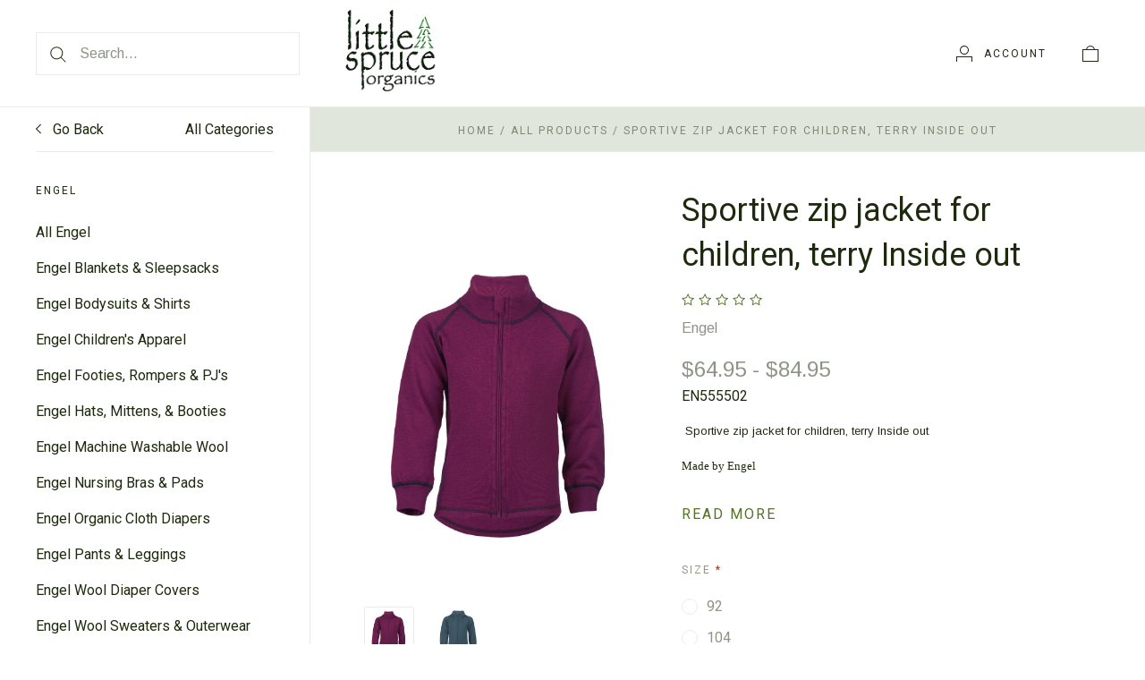

--- FILE ---
content_type: text/html; charset=UTF-8
request_url: https://www.littlespruceorganics.com/sportive-zip-jacket-for-children-terry-inside-out/
body_size: 26233
content:
<!doctype html>
<html class="no-js" lang="en">
<head>
  <meta http-equiv="X-UA-Compatible" content="IE=edge,chrome=1">

  <title>Sportive zip jacket for children, terry Inside out - Little Spruce Organics</title>

  <meta property="product:price:amount" content="64.95" /><meta property="product:price:currency" content="USD" /><meta property="og:url" content="https://www.littlespruceorganics.com/sportive-zip-jacket-for-children-terry-inside-out/" /><meta property="og:site_name" content="Little Spruce Organics" /><link rel='canonical' href='https://www.littlespruceorganics.com/sportive-zip-jacket-for-children-terry-inside-out/' /><meta name='platform' content='bigcommerce.stencil' /><meta property="og:type" content="product" />
<meta property="og:title" content="Sportive zip jacket for children, terry Inside out" />
<meta property="og:description" content="Organic clothing." />
<meta property="og:image" content="https://cdn11.bigcommerce.com/s-ca7b7/products/2572/images/12703/555502.060__09013.1599257311.500.659.jpg?c=2" />
<meta property="fb:admins" content="http://www.facebook.com/home.php#!/profile.php?id=100001964687345" />
<meta property="pinterest:richpins" content="enabled" />
  

  <link href="https://cdn11.bigcommerce.com/s-ca7b7/product_images/Logo-Tree.jpg?t=1540860977" rel="shortcut icon">
  <meta name="viewport" content="width=device-width, initial-scale=1, maximum-scale=1">
  <meta name="apple-mobile-web-app-capable" content="yes">
  <meta name="mobile-web-app-capable" content="yes">

  <script>
  function browserSupportsAllFeatures() {
    return window.Promise
      && window.fetch
      && window.URL
      && window.URLSearchParams
      && window.WeakMap
      // object-fit support
      && ('objectFit' in document.documentElement.style);
  }

  function loadScript(src) {
    var js = document.createElement('script');
    js.src = src;
    js.onerror = function () {
      console.error('Failed to load polyfill script ' + src);
    };
    document.head.appendChild(js);
  }

  if (!browserSupportsAllFeatures()) {
    loadScript('https://cdn11.bigcommerce.com/s-ca7b7/stencil/312548f0-a457-013c-bb13-62007729901c/e/22804720-69dc-013e-afcf-661bf44a720e/dist/theme-bundle.polyfills.js');
  }
</script>

  <script>
    window.lazySizesConfig = window.lazySizesConfig || {};
    window.lazySizesConfig.loadMode = 1;
  </script>
  <script async src="https://cdn11.bigcommerce.com/s-ca7b7/stencil/312548f0-a457-013c-bb13-62007729901c/e/22804720-69dc-013e-afcf-661bf44a720e/dist/theme-bundle.head_async.js"></script>

  <script>document.documentElement.className = document.documentElement.className.replace(/\bno-js\b/,'js');</script>

  <link data-stencil-stylesheet href="https://cdn11.bigcommerce.com/s-ca7b7/stencil/312548f0-a457-013c-bb13-62007729901c/e/22804720-69dc-013e-afcf-661bf44a720e/css/theme-31fa1e90-a457-013c-bb13-62007729901c.css" rel="stylesheet">

  <link href="https://fonts.googleapis.com/css?family=Karla:400%7CMontserrat:400%7CRoboto:300,400,700%7CArimo:400,700&display=swap" rel="stylesheet">

  <!-- Start Tracking Code for analytics_googleanalytics -->

<script>
  (function(i,s,o,g,r,a,m){i['GoogleAnalyticsObject']=r;i[r]=i[r]||function(){
  (i[r].q=i[r].q||[]).push(arguments)},i[r].l=1*new Date();a=s.createElement(o),
  m=s.getElementsByTagName(o)[0];a.async=1;a.src=g;m.parentNode.insertBefore(a,m)
  })(window,document,'script','https://www.google-analytics.com/analytics.js','ga');

  ga('create', 'UA-85977170-2', 'auto');
  ga('send', 'pageview');

</script>

<!-- End Tracking Code for analytics_googleanalytics -->


<script type="text/javascript" src="https://checkout-sdk.bigcommerce.com/v1/loader.js" defer ></script>
<script src="https://www.google.com/recaptcha/api.js" async defer></script>
<script type="text/javascript">
var BCData = {"product_attributes":{"sku":"EN555502","upc":null,"mpn":null,"gtin":null,"weight":null,"base":false,"image":null,"price":{"without_tax":{"formatted":"$64.95","value":64.95,"currency":"USD"},"tax_label":"Tax","price_range":{"min":{"without_tax":{"formatted":"$64.95","value":64.95,"currency":"USD"},"tax_label":"Tax"},"max":{"without_tax":{"formatted":"$84.95","value":84.95,"currency":"USD"},"tax_label":"Tax"}}},"out_of_stock_behavior":"label_option","out_of_stock_message":"Out of stock","available_modifier_values":[],"available_variant_values":[9781,7527,9399,7525,9400],"in_stock_attributes":[9781,7527,9399,7525,9400],"selected_attributes":[],"stock":null,"instock":true,"stock_message":null,"purchasable":true,"purchasing_message":null,"call_for_price_message":null}};
</script>

<script nonce="">
(function () {
    var xmlHttp = new XMLHttpRequest();

    xmlHttp.open('POST', 'https://bes.gcp.data.bigcommerce.com/nobot');
    xmlHttp.setRequestHeader('Content-Type', 'application/json');
    xmlHttp.send('{"store_id":"95854","timezone_offset":"-6.0","timestamp":"2026-01-21T14:31:42.05534300Z","visit_id":"96fade3e-40d5-4e99-91de-55e68063cc21","channel_id":1}');
})();
</script>

  
  
  

































































  <!-- snippet location html_head -->

  
<script type="application/ld+json">
  {
    "@context": "http://schema.org",
    "@type": "WebSite",
    "name": "Little Spruce Organics",
    "url": "https://www.littlespruceorganics.com/"
  }
</script>
</head>

<body
  class="page-product 
logo-position-center




 infinite-scroll-enabled
  catalog-page

"
  data-currency-code="USD"
>
  <!-- snippet location header -->

  <header class="site-header container">
  <div class="grid-container">
    <div class="site-header-section header-section-branding">
      <button class="button-navigation-toggle" data-navigation-toggle>
        <div class="burger"></div>
        <span class="sr-only">Toggle navigation</span>
      </button>

      <div class="site-header-branding has-logo">
    <a class="logo-image" href="https://www.littlespruceorganics.com/" alt="Little Spruce Organics">
      <img
        src="https://cdn11.bigcommerce.com/s-ca7b7/images/stencil/original/g4015_alska_1478535254__05494.original.png"
        alt="Little Spruce Organics"
      >
    </a>
</div>
    </div>

    <div class="site-header-section header-section-search">
      <!-- snippet location forms_search -->

<form
  class="search-form"
  action="/search.php"
  data-validated-form
>
  <div class="form-field">
    <button class="button-search-submit" type="submit">
      <svg width="18px" height="18px" viewBox="0 0 18 18" version="1.1" xmlns="http://www.w3.org/2000/svg" role="presentation">
  <path d="M16.9748737,16.267767 L16.267767,16.9748737 L16.9748737,16.9748737 L16.9748737,16.267767 Z M12.0251263,12.732233 L12.732233,12.0251263 L12.0251263,12.0251263 L12.0251263,12.732233 Z M12.0251263,11.3180195 L17.6819805,16.9748737 L16.9748737,16.9748737 L16.9748737,17.6819805 L11.3180195,12.0251263 L12.0251263,12.0251263 L12.0251263,11.3180195 Z M12.0251263,11.3180195 L17.6819805,16.9748737 L16.9748737,17.6819805 L11.3180195,12.0251263 L12.0251263,11.3180195 Z M12.0251263,11.3180195 L17.6819805,16.9748737 L16.9748737,17.6819805 L11.3180195,12.0251263 L12.0251263,11.3180195 Z M7.31801948,13.3180195 C10.631728,13.3180195 13.3180195,10.631728 13.3180195,7.31801948 C13.3180195,4.00431099 10.631728,1.31801948 7.31801948,1.31801948 C4.00431099,1.31801948 1.31801948,4.00431099 1.31801948,7.31801948 C1.31801948,10.631728 4.00431099,13.3180195 7.31801948,13.3180195 Z M7.31801948,14.3180195 C3.45202624,14.3180195 0.318019485,11.1840127 0.318019485,7.31801948 C0.318019485,3.45202624 3.45202624,0.318019485 7.31801948,0.318019485 C11.1840127,0.318019485 14.3180195,3.45202624 14.3180195,7.31801948 C14.3180195,11.1840127 11.1840127,14.3180195 7.31801948,14.3180195 Z" id="path-1" />
</svg>
    </button>
    <input
      class="search-input form-input form-input-short"
      name="search_query"
      placeholder="Search..."
      autocomplete="off"
      aria-label="Search..."
      required
    >
  </div>
</form>
      <div class="quick-search" data-quick-search>
        <div class="quick-search-loading">
          <span class="quick-search-loader">
            <svg width="333" height="100" viewBox="0 0 333 100" xmlns="http://www.w3.org/2000/svg">
  <g fill="currentColor" fill-rule="evenodd">
    <path d="M124 29h209v16H124zM124 57h81v15h-81zM0 0h100v100H0z"/>
  </g>
</svg>
          </span>
          <span class="quick-search-loader">
            <svg width="333" height="100" viewBox="0 0 333 100" xmlns="http://www.w3.org/2000/svg">
  <g fill="currentColor" fill-rule="evenodd">
    <path d="M124 29h209v16H124zM124 57h81v15h-81zM0 0h100v100H0z"/>
  </g>
</svg>
          </span>
          <span class="quick-search-loader">
            <svg width="333" height="100" viewBox="0 0 333 100" xmlns="http://www.w3.org/2000/svg">
  <g fill="currentColor" fill-rule="evenodd">
    <path d="M124 29h209v16H124zM124 57h81v15h-81zM0 0h100v100H0z"/>
  </g>
</svg>
          </span>
        </div>
      </div>
    </div>

    <div class="site-header-section header-section-utils">
      <div class="site-header-utils">
  
      <a
      class="account-link"
      href="/login.php"
      aria-label="Account"
    >
      <svg width="18" height="18" viewBox="0 0 18 18" xmlns="http://www.w3.org/2000/svg" role="presentation" title="Account">
  <path d="M18 12.5V12H0v6h1v-5h16v5h1v-5.5zM9 10c-2.76 0-5-2.24-5-5s2.24-5 5-5 5 2.24 5 5-2.24 5-5 5zm0-1c2.21 0 4-1.79 4-4s-1.79-4-4-4-4 1.79-4 4 1.79 4 4 4z" fill="currentColor"/>
</svg>
      <span class="account-link-text">Account</span>
    </a>

  <a
  href="/cart.php"
  class="mini-cart-toggle"
  title="View cart"
  aria-label="View cart"
  data-cart-preview
>
  <div
    class="mini-cart-icon-wrap
      cart-empty
"
  >
    <span class="mini-cart-icon-empty">
      <svg width="18" height="18" viewBox="0 0 18 18" xmlns="http://www.w3.org/2000/svg" role="presentation" title="Cart">
  <path d="M1 17h16V5H1v12zM0 4h18v14H0V4zm5.126 0H5v1h8V4h-.126a4.002 4.002 0 0 0-7.748 0zM4 5a5 5 0 1 1 10 0H4z" fill="currentColor" />
</svg>
    </span>
    <span class="mini-cart-icon-full">
      <svg  width="18" height="18" viewBox="0 0 18 18" xmlns="http://www.w3.org/2000/svg" role="presentation">
  <path d="M4.1 4a5.002 5.002 0 0 1 9.8 0H18v14H0V4h4.1zm8.839.163S12.57 1 9 1 5.098 4.163 5.098 4.163h7.84z" fill="currentColor" fill-rule="evenodd"/>
</svg>
    </span>
  </div>
  <span
    class="mini-cart-count "
    id="quickcart-count"
  >
    <span class="number">
      (0)
    </span>
  </span>
</a>
</div>
    </div>
  </div>
</header>
  <div class="icons-svg-sprite"><svg style="position: absolute; width: 0; height: 0;" width="0" height="0" version="1.1" xmlns="http://www.w3.org/2000/svg" xmlns:xlink="http://www.w3.org/1999/xlink">
  <defs>
    <symbol id="icon-lock" viewBox="0 0 24 24">
      <title>lock</title>
      <path d="M18 8h-1V6c0-2.76-2.24-5-5-5S7 3.24 7 6v2H6c-1.1 0-2 .9-2 2v10c0 1.1.9 2 2 2h12c1.1 0 2-.9 2-2V10c0-1.1-.9-2-2-2zm-6 9c-1.1 0-2-.9-2-2s.9-2 2-2 2 .9 2 2-.9 2-2 2zm3.1-9H8.9V6c0-1.71 1.39-3.1 3.1-3.1 1.71 0 3.1 1.39 3.1 3.1v2z"></path>
    </symbol>

    <symbol id="icon-plus" viewBox="0 0 10 10">
      <title>plus</title>
      <path d="M4.5 4.5H0v1h4.5V10h1V5.5H10v-1H5.5V0h-1v4.5z"></path>
    </symbol>

    <symbol id="icon-star" viewBox="0 0 15 14">
      <path d="M7.083 11.374l4.38 2.302-.837-4.876 3.543-3.454-4.898-.71L7.082.197l-2.19 4.437-4.895.71L3.54 8.8l-.837 4.876"></path>
    </symbol>
  </defs>
</svg>
</div>

  <div class="site-main">
    <aside
  class="site-main-sidebar has-pages"
  data-sidebar
>
  <div class="site-main-sidebar-inner">
    
<nav
  class="main-navigation
    categories-navigation
"
  data-main-navigation="categories"
>
  <div class="main-navigation-breadcrumbs" data-navigation-breadcrumbs>
    <button
      class="main-navigation-breadcrumb
      navigation-go-back"
      data-toggle-navigation="categories"
      data-navigation-return
    >
      <span class="navigation-go-back-desktop">
        <svg width="7" height="12" viewBox="0 0 7 12" xmlns="http://www.w3.org/2000/svg" role="presentation">
  <path d="M6.01 10.648l-.71.704L-.01 6 5.3.648l.71.704L1.4 6" fill="currentColor"/>
</svg>
      </span>
      Go Back
    </button>
    <button
      class="main-navigation-breadcrumb
      reset-all"
      data-navigation-reset
    >
      All Categories
    </button>
    <span class="main-navigation-panel-title">
        Categories
    </span>
  </div>
  <div class="main-navigation-container">
    <ul
      class="main-navigation-panel
        main-navigation-panel-parent
        is-active"
        data-panel-depth="0"
        data-navigation-menu="categories"
        data-navigation-panel
        data-navigation-panel-parent
      >
        <li
          class="main-navigation-item
          main-navigation-item-parent
          has-children"
          data-navigation-item-parent
        >
          <a
  href="https://www.littlespruceorganics.com/women/"
  
    data-toggle-navigation="https://www.littlespruceorganics.com/women/"
    data-navigation-name="Women"
>
  Women
</a>
  <span class="main-navigation-item-toggle">
    <svg width="7" height="12" viewBox="0 0 7 12" xmlns="http://www.w3.org/2000/svg" role="presentation">
  <path d="M.34 10.66l.71.703L6.364 6.01 1.05.66l-.71.703L4.955 6.01" fill="currentColor"/>
</svg>
  </span>
  <ul
    class="main-navigation-panel
    main-navigation-panel-child
    is-right"
    data-navigation-menu="https://www.littlespruceorganics.com/women/"
    data-navigation-panel
  >
    <li class="main-navigation-panel-title">
      Women
    </li>
    <li class="main-navigation-item main-navigation-item-all">
      <a
        href="https://www.littlespruceorganics.com/women/"
        
        data-navigation-all-name="Women"
      >
          All Women
      </a>
    </li>
      <li class="main-navigation-item ">
        <a
  href="https://www.littlespruceorganics.com/womens-underwear/"
  
>
  Women&#x27;s Underwear
</a>
      </li>
      <li class="main-navigation-item ">
        <a
  href="https://www.littlespruceorganics.com/womens-bras/"
  
>
  Women&#x27;s Bras
</a>
      </li>
      <li class="main-navigation-item ">
        <a
  href="https://www.littlespruceorganics.com/womens-hats-1/"
  
>
  Women&#x27;s Hats
</a>
      </li>
      <li class="main-navigation-item ">
        <a
  href="https://www.littlespruceorganics.com/jackets-coats/"
  
>
  Women&#x27;s Jackets, Coats
</a>
      </li>
      <li class="main-navigation-item ">
        <a
  href="https://www.littlespruceorganics.com/womens-mittens-gloves-scarves/"
  
>
  Women&#x27;s Mittens,  Gloves, Scarves
</a>
      </li>
      <li class="main-navigation-item ">
        <a
  href="https://www.littlespruceorganics.com/womens-nightwear/"
  
>
  Women&#x27;s Nightwear
</a>
      </li>
      <li class="main-navigation-item ">
        <a
  href="https://www.littlespruceorganics.com/womens-pants-leggings/"
  
>
  Women&#x27;s Pants &amp; Leggings
</a>
      </li>
      <li class="main-navigation-item ">
        <a
  href="https://www.littlespruceorganics.com/womens-shirts-dresses-skirts/"
  
>
  Women&#x27;s Shirts,  Dresses, Skirts
</a>
      </li>
      <li class="main-navigation-item ">
        <a
  href="https://www.littlespruceorganics.com/womens-socks/"
  
>
  Women&#x27;s Socks &amp; Tights
</a>
      </li>
      <li class="main-navigation-item ">
        <a
  href="https://www.littlespruceorganics.com/knitwear-sweaters/"
  
>
  Knitwear &amp; Sweaters
</a>
      </li>
  </ul>
        </li>
        <li
          class="main-navigation-item
          main-navigation-item-parent
          has-children"
          data-navigation-item-parent
        >
          <a
  href="https://www.littlespruceorganics.com/babies-toddlers/"
  
    data-toggle-navigation="https://www.littlespruceorganics.com/babies-toddlers/"
    data-navigation-name="Kids"
>
  Kids
</a>
  <span class="main-navigation-item-toggle">
    <svg width="7" height="12" viewBox="0 0 7 12" xmlns="http://www.w3.org/2000/svg" role="presentation">
  <path d="M.34 10.66l.71.703L6.364 6.01 1.05.66l-.71.703L4.955 6.01" fill="currentColor"/>
</svg>
  </span>
  <ul
    class="main-navigation-panel
    main-navigation-panel-child
    is-right"
    data-navigation-menu="https://www.littlespruceorganics.com/babies-toddlers/"
    data-navigation-panel
  >
    <li class="main-navigation-panel-title">
      Kids
    </li>
    <li class="main-navigation-item main-navigation-item-all">
      <a
        href="https://www.littlespruceorganics.com/babies-toddlers/"
        
        data-navigation-all-name="Kids"
      >
          All Kids
      </a>
    </li>
      <li class="main-navigation-item ">
        <a
  href="https://www.littlespruceorganics.com/jackets/"
  
>
  Jackets
</a>
      </li>
      <li class="main-navigation-item ">
        <a
  href="https://www.littlespruceorganics.com/bodysuits/"
  
>
  Bodysuits
</a>
      </li>
      <li class="main-navigation-item ">
        <a
  href="https://www.littlespruceorganics.com/mittens-gloves-scarves/"
  
>
  Mittens, Gloves &amp; Scarves
</a>
      </li>
      <li class="main-navigation-item ">
        <a
  href="https://www.littlespruceorganics.com/socks-tights/"
  
>
  Socks &amp; Tights
</a>
      </li>
      <li class="main-navigation-item has-children">
        <a
  href="https://www.littlespruceorganics.com/hats/"
  
    data-toggle-navigation="https://www.littlespruceorganics.com/hats/"
    data-navigation-name="Hats "
>
  Hats 
</a>
  <span class="main-navigation-item-toggle">
    <svg width="7" height="12" viewBox="0 0 7 12" xmlns="http://www.w3.org/2000/svg" role="presentation">
  <path d="M.34 10.66l.71.703L6.364 6.01 1.05.66l-.71.703L4.955 6.01" fill="currentColor"/>
</svg>
  </span>
  <ul
    class="main-navigation-panel
    main-navigation-panel-child
    is-right"
    data-navigation-menu="https://www.littlespruceorganics.com/hats/"
    data-navigation-panel
  >
    <li class="main-navigation-panel-title">
      Hats 
    </li>
    <li class="main-navigation-item main-navigation-item-all">
      <a
        href="https://www.littlespruceorganics.com/hats/"
        
        data-navigation-all-name="Hats "
      >
          All Hats 
      </a>
    </li>
      <li class="main-navigation-item ">
        <a
  href="https://www.littlespruceorganics.com/summer-hats/"
  
>
  Summer Hats
</a>
      </li>
      <li class="main-navigation-item ">
        <a
  href="https://www.littlespruceorganics.com/winter-hats/"
  
>
  Winter Hats
</a>
      </li>
  </ul>
      </li>
      <li class="main-navigation-item ">
        <a
  href="https://www.littlespruceorganics.com/shirts/"
  
>
  Shirts
</a>
      </li>
      <li class="main-navigation-item ">
        <a
  href="https://www.littlespruceorganics.com/pants-leggings/"
  
>
  Pants &amp; Leggings
</a>
      </li>
      <li class="main-navigation-item ">
        <a
  href="https://www.littlespruceorganics.com/rompers-and-footies/"
  
>
  Rompers and Footies 
</a>
      </li>
      <li class="main-navigation-item ">
        <a
  href="https://www.littlespruceorganics.com/sweaters-buntings/"
  
>
  Sweaters &amp; Buntings
</a>
      </li>
      <li class="main-navigation-item ">
        <a
  href="https://www.littlespruceorganics.com/nightwear/"
  
>
  Nightwear
</a>
      </li>
      <li class="main-navigation-item ">
        <a
  href="https://www.littlespruceorganics.com/booties-slippers-shoes/"
  
>
  Booties, Slippers, &amp; Shoes
</a>
      </li>
      <li class="main-navigation-item ">
        <a
  href="https://www.littlespruceorganics.com/underwear/"
  
>
  Underwear
</a>
      </li>
      <li class="main-navigation-item ">
        <a
  href="https://www.littlespruceorganics.com/sleep-sacks/"
  
>
  Sleep Sacks 
</a>
      </li>
      <li class="main-navigation-item ">
        <a
  href="https://www.littlespruceorganics.com/dresses-and-skirts/"
  
>
  Dresses and Skirts 
</a>
      </li>
      <li class="main-navigation-item ">
        <a
  href="https://www.littlespruceorganics.com/bedding-1/"
  
>
  Bedding 
</a>
      </li>
      <li class="main-navigation-item ">
        <a
  href="https://www.littlespruceorganics.com/bath-and-body/"
  
>
  Bathtime
</a>
      </li>
      <li class="main-navigation-item ">
        <a
  href="https://www.littlespruceorganics.com/cloth-diapering/"
  
>
  Cloth Diapering
</a>
      </li>
  </ul>
        </li>
        <li
          class="main-navigation-item
          main-navigation-item-parent
          has-children"
          data-navigation-item-parent
        >
          <a
  href="https://www.littlespruceorganics.com/men/"
  
    data-toggle-navigation="https://www.littlespruceorganics.com/men/"
    data-navigation-name="Men"
>
  Men
</a>
  <span class="main-navigation-item-toggle">
    <svg width="7" height="12" viewBox="0 0 7 12" xmlns="http://www.w3.org/2000/svg" role="presentation">
  <path d="M.34 10.66l.71.703L6.364 6.01 1.05.66l-.71.703L4.955 6.01" fill="currentColor"/>
</svg>
  </span>
  <ul
    class="main-navigation-panel
    main-navigation-panel-child
    is-right"
    data-navigation-menu="https://www.littlespruceorganics.com/men/"
    data-navigation-panel
  >
    <li class="main-navigation-panel-title">
      Men
    </li>
    <li class="main-navigation-item main-navigation-item-all">
      <a
        href="https://www.littlespruceorganics.com/men/"
        
        data-navigation-all-name="Men"
      >
          All Men
      </a>
    </li>
      <li class="main-navigation-item ">
        <a
  href="https://www.littlespruceorganics.com/jackets-vests-sweaters/"
  
>
  Jackets, Vests &amp; Sweaters
</a>
      </li>
      <li class="main-navigation-item ">
        <a
  href="https://www.littlespruceorganics.com/shirts-1/"
  
>
  Shirts
</a>
      </li>
      <li class="main-navigation-item ">
        <a
  href="https://www.littlespruceorganics.com/pants-leggings-1/"
  
>
  Pants &amp; Leggings
</a>
      </li>
      <li class="main-navigation-item ">
        <a
  href="https://www.littlespruceorganics.com/mens-mittens-gloves-scarves/"
  
>
  Mittens, Gloves &amp; Scarves
</a>
      </li>
      <li class="main-navigation-item ">
        <a
  href="https://www.littlespruceorganics.com/hats-1/"
  
>
  Hats
</a>
      </li>
      <li class="main-navigation-item ">
        <a
  href="https://www.littlespruceorganics.com/socks/"
  
>
  Socks
</a>
      </li>
      <li class="main-navigation-item ">
        <a
  href="https://www.littlespruceorganics.com/nightwear-underwear/"
  
>
  Nightwear &amp; Underwear
</a>
      </li>
  </ul>
        </li>
        <li
          class="main-navigation-item
          main-navigation-item-parent
          "
          data-navigation-item-parent
        >
          <a
  href="https://www.littlespruceorganics.com/special-offers/"
  
>
  Special Offers
</a>
        </li>
        <li
          class="main-navigation-item
          main-navigation-item-parent
          "
          data-navigation-item-parent
        >
          <a
  href="https://www.littlespruceorganics.com/home/"
  
>
  Natural Home
</a>
        </li>
        <li
          class="main-navigation-item
          main-navigation-item-parent
          has-children"
          data-navigation-item-parent
        >
          <a
  href="https://www.littlespruceorganics.com/categories/Shop-by-Brand/"
  class="is-active"
    data-toggle-navigation="https://www.littlespruceorganics.com/categories/Shop-by-Brand/"
    data-navigation-name="Shop by Brand"
>
  Shop by Brand
</a>
  <span class="main-navigation-item-toggle">
    <svg width="7" height="12" viewBox="0 0 7 12" xmlns="http://www.w3.org/2000/svg" role="presentation">
  <path d="M.34 10.66l.71.703L6.364 6.01 1.05.66l-.71.703L4.955 6.01" fill="currentColor"/>
</svg>
  </span>
  <ul
    class="main-navigation-panel
    main-navigation-panel-child
    is-right"
    data-navigation-menu="https://www.littlespruceorganics.com/categories/Shop-by-Brand/"
    data-navigation-panel
  >
    <li class="main-navigation-panel-title">
      Shop by Brand
    </li>
    <li class="main-navigation-item main-navigation-item-all">
      <a
        href="https://www.littlespruceorganics.com/categories/Shop-by-Brand/"
        class="is-active"
        data-navigation-all-name="Shop by Brand"
      >
          All Shop by Brand
      </a>
    </li>
      <li class="main-navigation-item has-children">
        <a
  href="https://www.littlespruceorganics.com/categories/Shop-by-Brand/Disana/"
  
    data-toggle-navigation="https://www.littlespruceorganics.com/categories/Shop-by-Brand/Disana/"
    data-navigation-name="Disana"
>
  Disana
</a>
  <span class="main-navigation-item-toggle">
    <svg width="7" height="12" viewBox="0 0 7 12" xmlns="http://www.w3.org/2000/svg" role="presentation">
  <path d="M.34 10.66l.71.703L6.364 6.01 1.05.66l-.71.703L4.955 6.01" fill="currentColor"/>
</svg>
  </span>
  <ul
    class="main-navigation-panel
    main-navigation-panel-child
    is-right"
    data-navigation-menu="https://www.littlespruceorganics.com/categories/Shop-by-Brand/Disana/"
    data-navigation-panel
  >
    <li class="main-navigation-panel-title">
      Disana
    </li>
    <li class="main-navigation-item main-navigation-item-all">
      <a
        href="https://www.littlespruceorganics.com/categories/Shop-by-Brand/Disana/"
        
        data-navigation-all-name="Disana"
      >
          All Disana
      </a>
    </li>
      <li class="main-navigation-item ">
        <a
  href="https://www.littlespruceorganics.com/at-home-collection-by-disana/"
  
>
  &#x27;At Home&#x27; Collection by Disana
</a>
      </li>
      <li class="main-navigation-item ">
        <a
  href="https://www.littlespruceorganics.com/disana-childrens-apparel/"
  
>
  Disana Children&#x27;s Apparel 
</a>
      </li>
      <li class="main-navigation-item ">
        <a
  href="https://www.littlespruceorganics.com/disana-cotton-cloth-diapers/"
  
>
  Disana Cotton Cloth Diapers
</a>
      </li>
      <li class="main-navigation-item ">
        <a
  href="https://www.littlespruceorganics.com/disana-nursing-pads/"
  
>
  Disana Nursing Pads
</a>
      </li>
      <li class="main-navigation-item ">
        <a
  href="https://www.littlespruceorganics.com/disana-wool-blankets-sleepsacks/"
  
>
  Disana Wool Blankets &amp; Sleepsacks
</a>
      </li>
      <li class="main-navigation-item ">
        <a
  href="https://www.littlespruceorganics.com/disana-wool-hats-booties/"
  
>
  Disana Wool Hats, Booties &amp; Mittens
</a>
      </li>
      <li class="main-navigation-item ">
        <a
  href="https://www.littlespruceorganics.com/disana-wool-sweaters/"
  
>
  Disana Wool Sweaters &amp; Jackets
</a>
      </li>
      <li class="main-navigation-item ">
        <a
  href="https://www.littlespruceorganics.com/disana-wool-trouser-leggings-overalls/"
  
>
  Disana Wool Trouser, Leggings, &amp; Overalls
</a>
      </li>
      <li class="main-navigation-item ">
        <a
  href="https://www.littlespruceorganics.com/disana-wool-diaper-covers/"
  
>
  Disana Wool. Diaper Covers
</a>
      </li>
  </ul>
      </li>
      <li class="main-navigation-item ">
        <a
  href="https://www.littlespruceorganics.com/unicorn-1/"
  
>
  Unicorn
</a>
      </li>
      <li class="main-navigation-item has-children">
        <a
  href="https://www.littlespruceorganics.com/categories/Shop-by-Brand/Engel-/"
  class="is-active"
    data-toggle-navigation="https://www.littlespruceorganics.com/categories/Shop-by-Brand/Engel-/"
    data-navigation-name="Engel "
>
  Engel 
</a>
  <span class="main-navigation-item-toggle">
    <svg width="7" height="12" viewBox="0 0 7 12" xmlns="http://www.w3.org/2000/svg" role="presentation">
  <path d="M.34 10.66l.71.703L6.364 6.01 1.05.66l-.71.703L4.955 6.01" fill="currentColor"/>
</svg>
  </span>
  <ul
    class="main-navigation-panel
    main-navigation-panel-child
    is-right"
    data-navigation-menu="https://www.littlespruceorganics.com/categories/Shop-by-Brand/Engel-/"
    data-navigation-panel
  >
    <li class="main-navigation-panel-title">
      Engel 
    </li>
    <li class="main-navigation-item main-navigation-item-all">
      <a
        href="https://www.littlespruceorganics.com/categories/Shop-by-Brand/Engel-/"
        class="is-active"
        data-navigation-all-name="Engel "
      >
          All Engel 
      </a>
    </li>
      <li class="main-navigation-item ">
        <a
  href="https://www.littlespruceorganics.com/engel-wool-blankets-sleepsacks/"
  
>
  Engel Blankets &amp; Sleepsacks
</a>
      </li>
      <li class="main-navigation-item ">
        <a
  href="https://www.littlespruceorganics.com/engel-bodysuits-shirts/"
  
>
  Engel Bodysuits &amp; Shirts
</a>
      </li>
      <li class="main-navigation-item ">
        <a
  href="https://www.littlespruceorganics.com/engel-childrens-apparel/"
  
>
  Engel Children&#x27;s Apparel
</a>
      </li>
      <li class="main-navigation-item ">
        <a
  href="https://www.littlespruceorganics.com/engel-footies-rompers-pjs/"
  
>
  Engel Footies, Rompers &amp; PJ&#x27;s
</a>
      </li>
      <li class="main-navigation-item ">
        <a
  href="https://www.littlespruceorganics.com/engel-hats-mittens-booties/"
  
>
  Engel Hats, Mittens, &amp; Booties
</a>
      </li>
      <li class="main-navigation-item ">
        <a
  href="https://www.littlespruceorganics.com/engel-machine-washable-wool/"
  
>
  Engel Machine Washable Wool 
</a>
      </li>
      <li class="main-navigation-item ">
        <a
  href="https://www.littlespruceorganics.com/engel-wool-silk-nursing-pads/"
  
>
  Engel Nursing Bras &amp; Pads
</a>
      </li>
      <li class="main-navigation-item ">
        <a
  href="https://www.littlespruceorganics.com/engel-organic-cloth-diapers/"
  
>
  Engel Organic Cloth Diapers
</a>
      </li>
      <li class="main-navigation-item ">
        <a
  href="https://www.littlespruceorganics.com/engel-pants-leggings/"
  
>
  Engel Pants &amp; Leggings
</a>
      </li>
      <li class="main-navigation-item ">
        <a
  href="https://www.littlespruceorganics.com/engel-wool-diaper-covers/"
  
>
  Engel Wool Diaper Covers
</a>
      </li>
      <li class="main-navigation-item ">
        <a
  href="https://www.littlespruceorganics.com/engel-wool-sweaters-outerwear/"
  class="is-active"
>
  Engel Wool Sweaters &amp; Outerwear
</a>
      </li>
      <li class="main-navigation-item ">
        <a
  href="https://www.littlespruceorganics.com/engel-adult-apparel/"
  
>
  Engel Adult Apparel
</a>
      </li>
  </ul>
      </li>
      <li class="main-navigation-item ">
        <a
  href="https://www.littlespruceorganics.com/ruskovilla/"
  
>
  Ruskovilla 
</a>
      </li>
      <li class="main-navigation-item ">
        <a
  href="https://www.littlespruceorganics.com/sichuan-alkena-silk/"
  
>
  Alkena Silk
</a>
      </li>
      <li class="main-navigation-item ">
        <a
  href="https://www.littlespruceorganics.com/engel-sports/"
  
>
  Engel Sports
</a>
      </li>
      <li class="main-navigation-item has-children">
        <a
  href="https://www.littlespruceorganics.com/cosilana/"
  
    data-toggle-navigation="https://www.littlespruceorganics.com/cosilana/"
    data-navigation-name="Cosilana"
>
  Cosilana
</a>
  <span class="main-navigation-item-toggle">
    <svg width="7" height="12" viewBox="0 0 7 12" xmlns="http://www.w3.org/2000/svg" role="presentation">
  <path d="M.34 10.66l.71.703L6.364 6.01 1.05.66l-.71.703L4.955 6.01" fill="currentColor"/>
</svg>
  </span>
  <ul
    class="main-navigation-panel
    main-navigation-panel-child
    is-right"
    data-navigation-menu="https://www.littlespruceorganics.com/cosilana/"
    data-navigation-panel
  >
    <li class="main-navigation-panel-title">
      Cosilana
    </li>
    <li class="main-navigation-item main-navigation-item-all">
      <a
        href="https://www.littlespruceorganics.com/cosilana/"
        
        data-navigation-all-name="Cosilana"
      >
          All Cosilana
      </a>
    </li>
      <li class="main-navigation-item ">
        <a
  href="https://www.littlespruceorganics.com/cosilana-bodysuits/"
  
>
  Cosilana Bodysuits 
</a>
      </li>
      <li class="main-navigation-item ">
        <a
  href="https://www.littlespruceorganics.com/cosilana-bonnets/"
  
>
  Cosilana Bonnets
</a>
      </li>
      <li class="main-navigation-item ">
        <a
  href="https://www.littlespruceorganics.com/cosilana-childrens-clothing-underwear/"
  
>
  Cosilana Children&#x27;s Clothing &amp; Underwear
</a>
      </li>
      <li class="main-navigation-item ">
        <a
  href="https://www.littlespruceorganics.com/cosilana-organic-cotton/"
  
>
  Cosilana Organic Cotton
</a>
      </li>
      <li class="main-navigation-item ">
        <a
  href="https://www.littlespruceorganics.com/cosilana-pajamas/"
  
>
  Cosilana Pajamas
</a>
      </li>
      <li class="main-navigation-item ">
        <a
  href="https://www.littlespruceorganics.com/cosilana-pants-leggings/"
  
>
  Cosilana Pants &amp; Leggings
</a>
      </li>
      <li class="main-navigation-item ">
        <a
  href="https://www.littlespruceorganics.com/cosilana-shirts/"
  
>
  Cosilana Shirts
</a>
      </li>
      <li class="main-navigation-item ">
        <a
  href="https://www.littlespruceorganics.com/cosilana-silk/"
  
>
  Cosilana Silk
</a>
      </li>
      <li class="main-navigation-item ">
        <a
  href="https://www.littlespruceorganics.com/cosilana-wool/"
  
>
  Cosilana Wool
</a>
      </li>
      <li class="main-navigation-item ">
        <a
  href="https://www.littlespruceorganics.com/cosilana-wool-fleece/"
  
>
  Cosilana Wool Fleece
</a>
      </li>
      <li class="main-navigation-item ">
        <a
  href="https://www.littlespruceorganics.com/cosilana-wool-silk/"
  
>
  Cosilana Wool/ Silk
</a>
      </li>
      <li class="main-navigation-item ">
        <a
  href="https://www.littlespruceorganics.com/cosilana-wool-silk-cotton/"
  
>
  Cosilana Wool/ Silk/ Cotton
</a>
      </li>
  </ul>
      </li>
      <li class="main-navigation-item has-children">
        <a
  href="https://www.littlespruceorganics.com/categories/Shop-by-Brand/Living-Crafts/"
  
    data-toggle-navigation="https://www.littlespruceorganics.com/categories/Shop-by-Brand/Living-Crafts/"
    data-navigation-name="Living Crafts"
>
  Living Crafts
</a>
  <span class="main-navigation-item-toggle">
    <svg width="7" height="12" viewBox="0 0 7 12" xmlns="http://www.w3.org/2000/svg" role="presentation">
  <path d="M.34 10.66l.71.703L6.364 6.01 1.05.66l-.71.703L4.955 6.01" fill="currentColor"/>
</svg>
  </span>
  <ul
    class="main-navigation-panel
    main-navigation-panel-child
    is-right"
    data-navigation-menu="https://www.littlespruceorganics.com/categories/Shop-by-Brand/Living-Crafts/"
    data-navigation-panel
  >
    <li class="main-navigation-panel-title">
      Living Crafts
    </li>
    <li class="main-navigation-item main-navigation-item-all">
      <a
        href="https://www.littlespruceorganics.com/categories/Shop-by-Brand/Living-Crafts/"
        
        data-navigation-all-name="Living Crafts"
      >
          All Living Crafts
      </a>
    </li>
      <li class="main-navigation-item ">
        <a
  href="https://www.littlespruceorganics.com/living-crafts-blankets-towels/"
  
>
  Living Crafts Blankets &amp; Towels
</a>
      </li>
      <li class="main-navigation-item ">
        <a
  href="https://www.littlespruceorganics.com/living-crafts-childrens-clothing/"
  
>
  Living Crafts Children&#x27;s Clothing
</a>
      </li>
      <li class="main-navigation-item ">
        <a
  href="https://www.littlespruceorganics.com/living-crafts-kids-apparel/"
  
>
  Living Crafts Kids Apparel
</a>
      </li>
      <li class="main-navigation-item ">
        <a
  href="https://www.littlespruceorganics.com/living-crafts-baby-hats/"
  
>
  Living Crafts Baby Hats
</a>
      </li>
      <li class="main-navigation-item ">
        <a
  href="https://www.littlespruceorganics.com/living-crafts-bodysuits/"
  
>
  Living Crafts Bodysuits
</a>
      </li>
      <li class="main-navigation-item ">
        <a
  href="https://www.littlespruceorganics.com/living-crafts-dresses-skirts/"
  
>
  Living Crafts Dresses &amp; Skirts
</a>
      </li>
      <li class="main-navigation-item ">
        <a
  href="https://www.littlespruceorganics.com/living-crafts-pants-tops/"
  
>
  Living Crafts Pants &amp; Tops
</a>
      </li>
      <li class="main-navigation-item ">
        <a
  href="https://www.littlespruceorganics.com/living-crafts-rompers-footies-pjs/"
  
>
  Living Crafts Rompers, Footies &amp; PJ&#x27;s
</a>
      </li>
      <li class="main-navigation-item ">
        <a
  href="https://www.littlespruceorganics.com/living-crafts-socks-tights/"
  
>
  Living Crafts Socks &amp; Tights
</a>
      </li>
      <li class="main-navigation-item ">
        <a
  href="https://www.littlespruceorganics.com/living-crafts-soft-toys/"
  
>
  Living Crafts Soft Toys
</a>
      </li>
      <li class="main-navigation-item ">
        <a
  href="https://www.littlespruceorganics.com/living-crafts-sweaters-outerwear/"
  
>
  Living Crafts Sweaters &amp; Outerwear
</a>
      </li>
      <li class="main-navigation-item ">
        <a
  href="https://www.littlespruceorganics.com/living-crafts-wool-underwear/"
  
>
  Living Crafts Wool Underwear
</a>
      </li>
  </ul>
      </li>
      <li class="main-navigation-item ">
        <a
  href="https://www.littlespruceorganics.com/grodo/"
  
>
  Grodo
</a>
      </li>
      <li class="main-navigation-item ">
        <a
  href="https://www.littlespruceorganics.com/pololo/"
  
>
  Pololo
</a>
      </li>
      <li class="main-navigation-item ">
        <a
  href="https://www.littlespruceorganics.com/relax/"
  
>
   Reläx Reiff Strickwaren
</a>
      </li>
      <li class="main-navigation-item ">
        <a
  href="https://www.littlespruceorganics.com/pickapooh/"
  
>
  Pickapooh
</a>
      </li>
      <li class="main-navigation-item has-children">
        <a
  href="https://www.littlespruceorganics.com/pure-pure/"
  
    data-toggle-navigation="https://www.littlespruceorganics.com/pure-pure/"
    data-navigation-name="Pure Pure"
>
  Pure Pure
</a>
  <span class="main-navigation-item-toggle">
    <svg width="7" height="12" viewBox="0 0 7 12" xmlns="http://www.w3.org/2000/svg" role="presentation">
  <path d="M.34 10.66l.71.703L6.364 6.01 1.05.66l-.71.703L4.955 6.01" fill="currentColor"/>
</svg>
  </span>
  <ul
    class="main-navigation-panel
    main-navigation-panel-child
    is-right"
    data-navigation-menu="https://www.littlespruceorganics.com/pure-pure/"
    data-navigation-panel
  >
    <li class="main-navigation-panel-title">
      Pure Pure
    </li>
    <li class="main-navigation-item main-navigation-item-all">
      <a
        href="https://www.littlespruceorganics.com/pure-pure/"
        
        data-navigation-all-name="Pure Pure"
      >
          All Pure Pure
      </a>
    </li>
      <li class="main-navigation-item ">
        <a
  href="https://www.littlespruceorganics.com/baby-hats-by-pure-pure/"
  
>
  Baby Hats by Pure Pure
</a>
      </li>
      <li class="main-navigation-item ">
        <a
  href="https://www.littlespruceorganics.com/childrens-hats-by-pure-pure/"
  
>
  Children&#x27;s Hats by Pure Pure
</a>
      </li>
      <li class="main-navigation-item ">
        <a
  href="https://www.littlespruceorganics.com/womens-hats-by-pure-pure/"
  
>
  Women&#x27;s Hats by Pure Pure
</a>
      </li>
  </ul>
      </li>
      <li class="main-navigation-item ">
        <a
  href="https://www.littlespruceorganics.com/sheepish-grins/"
  
>
  Sheepish Grins
</a>
      </li>
      <li class="main-navigation-item ">
        <a
  href="https://www.littlespruceorganics.com/orangenkinder-1/"
  
>
  Orangenkinder
</a>
      </li>
      <li class="main-navigation-item ">
        <a
  href="https://www.littlespruceorganics.com/nanchen/"
  
>
  Nanchen
</a>
      </li>
      <li class="main-navigation-item ">
        <a
  href="https://www.littlespruceorganics.com/grimms-spiel-holz/"
  
>
  Grimm&#x27;s Spiel &amp; Holz
</a>
      </li>
      <li class="main-navigation-item ">
        <a
  href="https://www.littlespruceorganics.com/hirsch-natur/"
  
>
  Hirsch Natur
</a>
      </li>
  </ul>
        </li>
        <li
          class="main-navigation-item
          main-navigation-item-parent
          "
          data-navigation-item-parent
        >
          <a
  href="https://www.littlespruceorganics.com/categories/All-Products-/"
  
>
  All Products 
</a>
        </li>
        <li
          class="main-navigation-item
          main-navigation-item-parent
          "
          data-navigation-item-parent
        >
          <a
  href="https://www.littlespruceorganics.com/clearance/"
  
>
  Clearance
</a>
        </li>
        <li
          class="main-navigation-item
          main-navigation-item-parent
          has-children"
          data-navigation-item-parent
        >
          <a
  href="https://www.littlespruceorganics.com/new-crafting-fiber-arts/"
  
    data-toggle-navigation="https://www.littlespruceorganics.com/new-crafting-fiber-arts/"
    data-navigation-name="NEW!  Crafting &amp; Fiber Arts"
>
  NEW!  Crafting &amp; Fiber Arts
</a>
  <span class="main-navigation-item-toggle">
    <svg width="7" height="12" viewBox="0 0 7 12" xmlns="http://www.w3.org/2000/svg" role="presentation">
  <path d="M.34 10.66l.71.703L6.364 6.01 1.05.66l-.71.703L4.955 6.01" fill="currentColor"/>
</svg>
  </span>
  <ul
    class="main-navigation-panel
    main-navigation-panel-child
    is-right"
    data-navigation-menu="https://www.littlespruceorganics.com/new-crafting-fiber-arts/"
    data-navigation-panel
  >
    <li class="main-navigation-panel-title">
      NEW!  Crafting &amp; Fiber Arts
    </li>
    <li class="main-navigation-item main-navigation-item-all">
      <a
        href="https://www.littlespruceorganics.com/new-crafting-fiber-arts/"
        
        data-navigation-all-name="NEW!  Crafting &amp; Fiber Arts"
      >
          All NEW!  Crafting &amp; Fiber Arts
      </a>
    </li>
      <li class="main-navigation-item has-children">
        <a
  href="https://www.littlespruceorganics.com/weaving/"
  
    data-toggle-navigation="https://www.littlespruceorganics.com/weaving/"
    data-navigation-name="Weaving "
>
  Weaving 
</a>
  <span class="main-navigation-item-toggle">
    <svg width="7" height="12" viewBox="0 0 7 12" xmlns="http://www.w3.org/2000/svg" role="presentation">
  <path d="M.34 10.66l.71.703L6.364 6.01 1.05.66l-.71.703L4.955 6.01" fill="currentColor"/>
</svg>
  </span>
  <ul
    class="main-navigation-panel
    main-navigation-panel-child
    is-right"
    data-navigation-menu="https://www.littlespruceorganics.com/weaving/"
    data-navigation-panel
  >
    <li class="main-navigation-panel-title">
      Weaving 
    </li>
    <li class="main-navigation-item main-navigation-item-all">
      <a
        href="https://www.littlespruceorganics.com/weaving/"
        
        data-navigation-all-name="Weaving "
      >
          All Weaving 
      </a>
    </li>
      <li class="main-navigation-item ">
        <a
  href="https://www.littlespruceorganics.com/weaving-accessories/"
  
>
  Weaving accessories 
</a>
      </li>
  </ul>
      </li>
      <li class="main-navigation-item has-children">
        <a
  href="https://www.littlespruceorganics.com/wool/"
  
    data-toggle-navigation="https://www.littlespruceorganics.com/wool/"
    data-navigation-name="Wool"
>
  Wool
</a>
  <span class="main-navigation-item-toggle">
    <svg width="7" height="12" viewBox="0 0 7 12" xmlns="http://www.w3.org/2000/svg" role="presentation">
  <path d="M.34 10.66l.71.703L6.364 6.01 1.05.66l-.71.703L4.955 6.01" fill="currentColor"/>
</svg>
  </span>
  <ul
    class="main-navigation-panel
    main-navigation-panel-child
    is-right"
    data-navigation-menu="https://www.littlespruceorganics.com/wool/"
    data-navigation-panel
  >
    <li class="main-navigation-panel-title">
      Wool
    </li>
    <li class="main-navigation-item main-navigation-item-all">
      <a
        href="https://www.littlespruceorganics.com/wool/"
        
        data-navigation-all-name="Wool"
      >
          All Wool
      </a>
    </li>
      <li class="main-navigation-item ">
        <a
  href="https://www.littlespruceorganics.com/raw-fleece/"
  
>
  Raw fleece
</a>
      </li>
      <li class="main-navigation-item ">
        <a
  href="https://www.littlespruceorganics.com/washed-wool/"
  
>
  Washed wool
</a>
      </li>
  </ul>
      </li>
      <li class="main-navigation-item ">
        <a
  href="https://www.littlespruceorganics.com/yarn/"
  
>
  Yarn
</a>
      </li>
  </ul>
        </li>
    </ul>
  </div>
</nav>

      
<nav
  class="main-navigation
    pages-navigation
  "
  data-main-navigation="pages"
>
  <div class="main-navigation-breadcrumbs" data-navigation-breadcrumbs>
    <button
      class="main-navigation-breadcrumb
      navigation-go-back"
      data-toggle-navigation="pages"
      data-navigation-return
    >
      <span class="navigation-go-back-desktop">
        <svg width="7" height="12" viewBox="0 0 7 12" xmlns="http://www.w3.org/2000/svg" role="presentation">
  <path d="M6.01 10.648l-.71.704L-.01 6 5.3.648l.71.704L1.4 6" fill="currentColor"/>
</svg>
      </span>
      Go Back
    </button>
    <button
      class="main-navigation-breadcrumb
      reset-all"
      data-navigation-reset
    >
      All Pages
    </button>
    <span class="main-navigation-panel-title">
        Pages
    </span>
  </div>
  <div class="main-navigation-container">
    <ul
      class="main-navigation-panel
        main-navigation-panel-parent
        is-active"
        data-panel-depth="0"
        data-navigation-menu="pages"
        data-navigation-panel
        data-navigation-panel-parent
      >
        <li
          class="main-navigation-item
          main-navigation-item-parent
          "
          data-navigation-item-parent
        >
          <a
  href="https://www.littlespruceorganics.com/usa-shipping-returns/"
  
>
  USA Shipping &amp; Returns
</a>
        </li>
        <li
          class="main-navigation-item
          main-navigation-item-parent
          has-children"
          data-navigation-item-parent
        >
          <a
  href="https://www.littlespruceorganics.com/pages/Customer-Service-.html"
  
    data-toggle-navigation="https://www.littlespruceorganics.com/pages/Customer-Service-.html"
    data-navigation-name="Customer Service "
>
  Customer Service 
</a>
  <span class="main-navigation-item-toggle">
    <svg width="7" height="12" viewBox="0 0 7 12" xmlns="http://www.w3.org/2000/svg" role="presentation">
  <path d="M.34 10.66l.71.703L6.364 6.01 1.05.66l-.71.703L4.955 6.01" fill="currentColor"/>
</svg>
  </span>
  <ul
    class="main-navigation-panel
    main-navigation-panel-child
    is-right"
    data-navigation-menu="https://www.littlespruceorganics.com/pages/Customer-Service-.html"
    data-navigation-panel
  >
    <li class="main-navigation-panel-title">
      Customer Service 
    </li>
    <li class="main-navigation-item main-navigation-item-all">
      <a
        href="https://www.littlespruceorganics.com/pages/Customer-Service-.html"
        
        data-navigation-all-name="Customer Service "
      >
          Customer Service 
      </a>
    </li>
      <li class="main-navigation-item ">
        <a
  href="https://www.littlespruceorganics.com/pages/Contact-us.html"
  
>
  Contact us
</a>
      </li>
      <li class="main-navigation-item ">
        <a
  href="https://www.littlespruceorganics.com/pages/Privacy-Policy.html"
  
>
  Privacy Policy
</a>
      </li>
  </ul>
        </li>
        <li
          class="main-navigation-item
          main-navigation-item-parent
          "
          data-navigation-item-parent
        >
          <a
  href="https://www.littlespruceorganics.com/pages/About-us.html"
  
>
  About us
</a>
        </li>
        <li
          class="main-navigation-item
          main-navigation-item-parent
          has-children"
          data-navigation-item-parent
        >
          <a
  href="https://www.littlespruceorganics.com/pages/F.A.Q..html"
  
    data-toggle-navigation="https://www.littlespruceorganics.com/pages/F.A.Q..html"
    data-navigation-name="F.A.Q."
>
  F.A.Q.
</a>
  <span class="main-navigation-item-toggle">
    <svg width="7" height="12" viewBox="0 0 7 12" xmlns="http://www.w3.org/2000/svg" role="presentation">
  <path d="M.34 10.66l.71.703L6.364 6.01 1.05.66l-.71.703L4.955 6.01" fill="currentColor"/>
</svg>
  </span>
  <ul
    class="main-navigation-panel
    main-navigation-panel-child
    is-right"
    data-navigation-menu="https://www.littlespruceorganics.com/pages/F.A.Q..html"
    data-navigation-panel
  >
    <li class="main-navigation-panel-title">
      F.A.Q.
    </li>
    <li class="main-navigation-item main-navigation-item-all">
      <a
        href="https://www.littlespruceorganics.com/pages/F.A.Q..html"
        
        data-navigation-all-name="F.A.Q."
      >
          F.A.Q.
      </a>
    </li>
      <li class="main-navigation-item ">
        <a
  href="https://www.littlespruceorganics.com/wool-care-1/"
  
>
  Wool Care 
</a>
      </li>
  </ul>
        </li>
    </ul>
  </div>
</nav>

    <div class="site-utils-small">
      <div class="main-navigation-container">
              </div>
    </div>
  </div>
</aside>

    <main class="site-main-content">
      <div data-content-region="header_bottom--global"></div>
      <div data-content-region="header_bottom"></div>
          <div class="breadcrumbs">
        <a class="breadcrumb" href="https://www.littlespruceorganics.com/">Home</a>
        <span class="breadcrumb-separator">/</span>
        <a class="breadcrumb" href="https://www.littlespruceorganics.com/categories/All-Products-/">All Products </a>
        <span class="breadcrumb-separator">/</span>
        <span class="breadcrumb breadcrumb-active">
          Sportive zip jacket for children, terry Inside out
        </span>
  </div>
                


      
<!-- <strong> We will not be taking orders from May 15th until June 5th </strong> -->

  <div class="single-product-page grid-container"  data-product-container>

    <div class="product-images" data-product-images>
  <div class="product-image-slides-wrap">
    <div
      class="product-image-slides"
      data-slideshow-position="0"
      data-product-slides
    >
          <a
            class="product-image-slide"
            href="https://cdn11.bigcommerce.com/s-ca7b7/images/stencil/2048x2048/products/2572/12703/555502.060__09013.1599257311.jpg?c=2"
            data-image-position="0"
            data-product-image
            data-flickity-lazyload-srcset="https://cdn11.bigcommerce.com/s-ca7b7/images/stencil/1024x1024/products/2572/12703/555502.060__09013.1599257311.jpg?c=2"
            data-flickity-lazyload-src="https://cdn11.bigcommerce.com/s-ca7b7/images/stencil/1024x1024/products/2572/12703/555502.060__09013.1599257311.jpg?c=2"
          >
            <img src="https://cdn11.bigcommerce.com/s-ca7b7/images/stencil/1024x1024/products/2572/12703/555502.060__09013.1599257311.jpg?c=2" alt="zip jacket for children">
          </a>
          <a
            class="product-image-slide"
            href="https://cdn11.bigcommerce.com/s-ca7b7/images/stencil/2048x2048/products/2572/12704/555502.080__97514.1599257312.jpg?c=2"
            data-image-position="1"
            data-product-image
            data-flickity-lazyload-srcset="https://cdn11.bigcommerce.com/s-ca7b7/images/stencil/1024x1024/products/2572/12704/555502.080__97514.1599257312.jpg?c=2"
            data-flickity-lazyload-src="https://cdn11.bigcommerce.com/s-ca7b7/images/stencil/1024x1024/products/2572/12704/555502.080__97514.1599257312.jpg?c=2"
          >
            <img src="https://cdn11.bigcommerce.com/s-ca7b7/images/stencil/1024x1024/products/2572/12704/555502.080__97514.1599257312.jpg?c=2" alt="zip jacket for children">
          </a>
    </div>
    <div
      class="product-images-pagination"
      data-image-position=""
      data-product-thumbnails
    >
        <span
          class="product-images-pagination-item active"
          style="background-image: url('https://cdn11.bigcommerce.com/s-ca7b7/images/stencil/200x200/products/2572/12703/555502.060__09013.1599257311.jpg?c=2');"
          data-image-position="0"
          data-product-thumbnails-slide
        >
          <img
            class="sr-only"
            src="https://cdn11.bigcommerce.com/s-ca7b7/images/stencil/200x200/products/2572/12703/555502.060__09013.1599257311.jpg?c=2"
            alt="zip jacket for children"
          >
        </span>
        <span
          class="product-images-pagination-item "
          style="background-image: url('https://cdn11.bigcommerce.com/s-ca7b7/images/stencil/200x200/products/2572/12704/555502.080__97514.1599257312.jpg?c=2');"
          data-image-position="1"
          data-product-thumbnails-slide
        >
          <img
            class="sr-only"
            src="https://cdn11.bigcommerce.com/s-ca7b7/images/stencil/200x200/products/2572/12704/555502.080__97514.1599257312.jpg?c=2"
            alt="zip jacket for children"
          >
        </span>
    </div>
  </div>
</div>
    <div
  class="product-details
"
  data-product-details
  data-product-title="Sportive zip jacket for children, terry Inside out"
>
      <div class="product-details-header">
      <h1 class="product-title">
        Sportive zip jacket for children, terry Inside out
      </h1>

      <a href="#write_review" data-review-section-link>
        
<div
  class="rating-stars"
  aria-label="Rated 0 out of 5"
>
      <svg width="15" height="14" viewBox="0 0 15 14" xmlns="http://www.w3.org/2000/svg" role="presentation">
  <path d="M7.083 10.12l3.14 1.65-.6-3.497 2.542-2.477-3.512-.51-1.57-3.183-1.57 3.183L2 5.796l2.542 2.477-.6 3.497 3.14-1.65zm0 1.05l-4.378 2.302.836-4.874L0 5.146l4.894-.71L7.084 0 9.27 4.435l4.895.71-3.54 3.453.835 4.874-4.377-2.3z" fill-rule="nonzero" fill="currentColor"/>
</svg>
      <svg width="15" height="14" viewBox="0 0 15 14" xmlns="http://www.w3.org/2000/svg" role="presentation">
  <path d="M7.083 10.12l3.14 1.65-.6-3.497 2.542-2.477-3.512-.51-1.57-3.183-1.57 3.183L2 5.796l2.542 2.477-.6 3.497 3.14-1.65zm0 1.05l-4.378 2.302.836-4.874L0 5.146l4.894-.71L7.084 0 9.27 4.435l4.895.71-3.54 3.453.835 4.874-4.377-2.3z" fill-rule="nonzero" fill="currentColor"/>
</svg>
      <svg width="15" height="14" viewBox="0 0 15 14" xmlns="http://www.w3.org/2000/svg" role="presentation">
  <path d="M7.083 10.12l3.14 1.65-.6-3.497 2.542-2.477-3.512-.51-1.57-3.183-1.57 3.183L2 5.796l2.542 2.477-.6 3.497 3.14-1.65zm0 1.05l-4.378 2.302.836-4.874L0 5.146l4.894-.71L7.084 0 9.27 4.435l4.895.71-3.54 3.453.835 4.874-4.377-2.3z" fill-rule="nonzero" fill="currentColor"/>
</svg>
      <svg width="15" height="14" viewBox="0 0 15 14" xmlns="http://www.w3.org/2000/svg" role="presentation">
  <path d="M7.083 10.12l3.14 1.65-.6-3.497 2.542-2.477-3.512-.51-1.57-3.183-1.57 3.183L2 5.796l2.542 2.477-.6 3.497 3.14-1.65zm0 1.05l-4.378 2.302.836-4.874L0 5.146l4.894-.71L7.084 0 9.27 4.435l4.895.71-3.54 3.453.835 4.874-4.377-2.3z" fill-rule="nonzero" fill="currentColor"/>
</svg>
      <svg width="15" height="14" viewBox="0 0 15 14" xmlns="http://www.w3.org/2000/svg" role="presentation">
  <path d="M7.083 10.12l3.14 1.65-.6-3.497 2.542-2.477-3.512-.51-1.57-3.183-1.57 3.183L2 5.796l2.542 2.477-.6 3.497 3.14-1.65zm0 1.05l-4.378 2.302.836-4.874L0 5.146l4.894-.71L7.084 0 9.27 4.435l4.895.71-3.54 3.453.835 4.874-4.377-2.3z" fill-rule="nonzero" fill="currentColor"/>
</svg>
</div>
      </a>
  </div>

    <a class="product-brand" href="https://www.littlespruceorganics.com/brands/Engel.html">
      Engel
    </a>

      <div
  class="
    price
  "
>
    <div class="price-withouttax" data-product-price-wrapper="without-tax">
      <span data-product-price-without-tax class="price price-without-tax">
        $64.95 - $84.95
      </span>
    </div>

  <span class="price-saved" data-product-price-saved></span>
</div>
<div>
EN555502
</div> 


  <div data-content-region="product_below_price"><div data-layout-id="b5658c8d-bbcb-4afd-bc9c-8f27306c37b6">       <div data-widget-id="27ac6479-65f0-4a65-8fd5-ec0677c7d5af" data-placement-id="8b90ad34-06c8-4cd1-8d92-d28d45476afc" data-placement-status="ACTIVE"><style media="screen">
  #banner-region- {
    display: block;
    width: 100%;
    max-width: 545px;
  }
</style>

<div id="banner-region-">
  <div data-pp-style-logo-position="left" data-pp-style-logo-type="inline" data-pp-style-text-color="black" data-pp-style-text-size="12" id="paypal-bt-proddetails-messaging-banner">
  </div>
  <script defer="" nonce="">
    (function () {
      // Price container with data-product-price-with-tax has bigger priority for product amount calculations
      const priceContainer = document.querySelector('[data-product-price-with-tax]')?.innerText
              ? document.querySelector('[data-product-price-with-tax]')
              : document.querySelector('[data-product-price-without-tax]');

      if (priceContainer) {
        renderMessageIfPossible();

        const config = {
          childList: true,    // Observe direct child elements
          subtree: true,      // Observe all descendants
          attributes: false,  // Do not observe attribute changes
        };

        const observer = new MutationObserver((mutationsList) => {
          if (mutationsList.length > 0) {
            renderMessageIfPossible();
          }
        });

        observer.observe(priceContainer, config);
      }

      function renderMessageIfPossible() {
        const amount = getPriceAmount(priceContainer.innerText)[0];

        if (amount) {
          renderMessage(amount);
        }
      }

      function getPriceAmount(text) {
        /*
         INFO:
         - extracts a string from a pattern: [number][separator][number][separator]...
           [separator] - any symbol but a digit, including whitespaces
         */
        const pattern = /\d+(?:[^\d]\d+)+(?!\d)/g;
        const matches = text.match(pattern);
        const results = [];

        // if there are no matches
        if (!matches?.length) {
          const amount = text.replace(/[^\d]/g, '');

          if (!amount) return results;

          results.push(amount);

          return results;
        }

        matches.forEach(str => {
          const sepIndexes = [];

          for (let i = 0; i < str.length; i++) {
            // find separator index and push to array
            if (!/\d/.test(str[i])) {
              sepIndexes.push(i);
            }
          }
          if (sepIndexes.length === 0) return;
          // assume the last separator is the decimal
          const decIndex = sepIndexes[sepIndexes.length - 1];

          // cut the substr to the separator with replacing non-digit chars
          const intSubstr = str.slice(0, decIndex).replace(/[^\d]/g, '');
          // cut the substr after the separator with replacing non-digit chars
          const decSubstr = str.slice(decIndex + 1).replace(/[^\d]/g, '');

          if (!intSubstr) return;

          const amount = decSubstr ? `${intSubstr}.${decSubstr}` : intSubstr;
          // to get floating point number
          const number = parseFloat(amount);

          if (!isNaN(number)) {
            results.push(String(number));
          }
        });

        return results;
      }

      function renderMessage(amount) {
        const messagesOptions = {
          amount,
          placement: 'product',
        };

        const paypalScriptParams = {
          'client-id': 'AQ3RkiNHQ53oodRlTz7z-9ETC9xQNUgOLHjVDII9sgnF19qLXJzOwShAxcFW7OT7pVEF5B9bwjIArOvE',
          components: ['messages'],
          'data-partner-attribution-id': '',
          'merchant-id': 'TVMPYFH8AM8AJ',
          'data-namespace': 'paypalMessages'
        };

        if (!window.paypalMessages) {
          loadScript(paypalScriptParams).then(() => {
            window.paypalMessages.Messages(messagesOptions).render('#paypal-bt-proddetails-messaging-banner');
          });
        } else {
          window.paypalMessages.Messages(messagesOptions).render('#paypal-bt-proddetails-messaging-banner');
        }
      }

      function loadScript(paypalScriptParams) {
        return new Promise((resolve, reject) => {
          const script = document.createElement('script');
          script.type = 'text/javascript';
          script.src = 'https://unpkg.com/@paypal/paypal-js@3.1.6/dist/paypal.browser.min.js';
          script.integrity = 'sha384-ixafT4J9V4G5ltzIzhcmeyo1TvVbMf3eH73We7APYo338opA0FlgZ5VtBzMnMEEg';
          script.crossOrigin = 'anonymous';
          script.nonce = '';

          script.onload = () =>
            window.paypalLoadScript(paypalScriptParams).then(() => resolve());

          script.onerror = event => {
            reject(event);
          };

          document.head.appendChild(script);
        });
      }
    }());
  </script>
</div>
</div>
</div></div>

    <div
      class="product-description user-content has-excerpt"
      data-excerpt-length="220"
    >
      <p><span style="font-size: small;">&nbsp;Sportive zip jacket for children, terry Inside out</span></p>
<p><span style="font-size: small; font-family: georgia, palatino;">Made by Engel</span></p>
<p><span style="font-size: small; font-family: georgia, palatino;"><img src="https://cdn11.bigcommerce.com/s-ca7b7/product_images/uploaded_images/moved-0469870708d85b4b306cdc226d28c28d.png" alt="" width="39" height="32" /></span></p>
<p><span style="font-size: small; font-family: georgia, palatino;">Material:&nbsp;<span>100% Organic Virgin Wool&nbsp;</span></span></p>
<p><span style="font-size: small; font-family: georgia, palatino;">Made in Germany &nbsp;</span></p>
<p><span style="color: #050402; font-family: georgia, palatino; font-size: small;"><strong>Care:</strong> &nbsp;Wool garments are naturally antibacterial and do not retain dirt or odors quickly, so you do not need to wash this garment frequently. &nbsp;Please refer to our </span><a style="font-family: georgia, palatino; font-size: small;" href="https://www.littlespruceorganics.com/pages/Wool-Care-.html">Wool Care</a><span style="color: #050402; font-family: georgia, palatino; font-size: small;"> section for more details.</span></p>
    </div>

        <a
          class="product-description-read-more"
          href="#description"
          data-description-link
        >
          Read more
        </a>

  

  <form
  class="form add-to-cart-form"
  id="form-add-to-cart"
  method="post"
  action="https://www.littlespruceorganics.com/cart.php"
  enctype="multipart/form-data"
  data-cart-item-add
  data-validated-form
  
>
  <input type="hidden" name="action" value="add">
  <input type="hidden" name="product_id" value="2572" data-product-id>

    <div class="product-options" data-product-option-change>
        <div
  class="
    form-field
    form-field-options
    form-field-radio
      form-required
  "
  data-product-attribute="set-radio"
>
  <div class="form-field-title product-option-title">
    Size
      <span class="required-text">required</span>
  </div>
  <div class="form-field-control">
      <label class="form-label" data-product-attribute-value="9781">
        <input
          class="form-input form-radio"
          id="attribute-9781"
          name="attribute[6435]"
          type="radio"
          value="9781"
          required
          aria-required=""
        >
        <span class="form-label-text">92</span>
      </label>
      <label class="form-label" data-product-attribute-value="9399">
        <input
          class="form-input form-radio"
          id="attribute-9399"
          name="attribute[6435]"
          type="radio"
          value="9399"
          required
          aria-required=""
        >
        <span class="form-label-text">104</span>
      </label>
      <label class="form-label" data-product-attribute-value="9400">
        <input
          class="form-input form-radio"
          id="attribute-9400"
          name="attribute[6435]"
          type="radio"
          value="9400"
          required
          aria-required=""
        >
        <span class="form-label-text">116</span>
      </label>
      <label class="form-label" data-product-attribute-value="9401">
        <input
          class="form-input form-radio"
          id="attribute-9401"
          name="attribute[6435]"
          type="radio"
          value="9401"
          required
          aria-required=""
        >
        <span class="form-label-text">128</span>
      </label>
      <label class="form-label" data-product-attribute-value="9402">
        <input
          class="form-input form-radio"
          id="attribute-9402"
          name="attribute[6435]"
          type="radio"
          value="9402"
          required
          aria-required=""
        >
        <span class="form-label-text">140</span>
      </label>
  </div>
</div>

        <div
  class="
    form-field
    form-field-options
    form-field-radio
      form-required
  "
  data-product-attribute="set-radio"
>
  <div class="form-field-title product-option-title">
    Color
      <span class="required-text">required</span>
  </div>
  <div class="form-field-control">
      <label class="form-label" data-product-attribute-value="7525">
        <input
          class="form-input form-radio"
          id="attribute-7525"
          name="attribute[6436]"
          type="radio"
          value="7525"
          required
          aria-required=""
        >
        <span class="form-label-text">33 Navy</span>
      </label>
      <label class="form-label" data-product-attribute-value="7527">
        <input
          class="form-input form-radio"
          id="attribute-7527"
          name="attribute[6436]"
          type="radio"
          value="7527"
          required
          aria-required=""
        >
        <span class="form-label-text">060 Red Melange</span>
      </label>
  </div>
</div>

    </div>



  <div
    class="
      single-product-form-section
    "
  >
      <div class="add-to-cart-quantity-container">
        <div class="form-field" data-product-quantity>
          <label class="form-label">
            <span class="form-label-text">Quantity</span>
            
<span class="form-field-quantity-control" data-quantity-control="2572">
  <span
    class="quantity-control-action quantity-decrement"
    data-quantity-control-action="decrement"
  >
    <svg width="10" height="1" viewBox="0 0 10 1" xmlns="http://www.w3.org/2000/svg" role="presentation">
  <path d="M0 0h10v1H0z" fill="currentColor" fill-rule="evenodd"/>
</svg>
  </span>
  <input
    class="form-input"
    type="number"
    name="qty[]"
    pattern="[0-9]*"
    value="1"
    min="1"
    
    data-quantity-control-input
  >
  <span
    class="quantity-control-action quantity-increment"
    data-quantity-control-action="increment"
  >
    <svg width="10" height="10" viewBox="0 0 10 10" xmlns="http://www.w3.org/2000/svg" role="presentation">
  <path d="M4.5 4.5H0v1h4.5V10h1V5.5H10v-1H5.5V0h-1v4.5z" fill="currentColor" fill-rule="evenodd"/>
</svg>
  </span>
</span>
          </label>
        </div>
      </div>

    
  <div class="dropdown product-share-block" data-dropdown>
    <button class="dropdow-toggle share-dropdown-toggle" data-dropdown-toggle>
      <span class="share-icon">
        <svg width="18" height="18" viewBox="0 0 18 18" xmlns="http://www.w3.org/2000/svg" role="presentation">
  <path stroke-width=".5" d="M12.4 1c-1.432 0-2.6 1.198-2.6 2.667 0 .277.039.546.116.797l-3.61 2.53a2.552 2.552 0 0 0-1.706-.66C3.168 6.333 2 7.531 2 9s1.168 2.667 2.6 2.667c.652 0 1.249-.252 1.706-.661l3.616 2.524a2.71 2.71 0 0 0-.122.803C9.8 15.802 10.968 17 12.4 17c1.432 0 2.6-1.198 2.6-2.667 0-1.468-1.168-2.666-2.6-2.666-.895 0-1.685.469-2.153 1.178L6.794 10.43a2.696 2.696 0 0 0-.006-2.858l3.459-2.416A2.583 2.583 0 0 0 12.4 6.333c1.432 0 2.6-1.198 2.6-2.666C15 2.198 13.832 1 12.4 1zm0 .889c.961 0 1.733.792 1.733 1.778s-.772 1.777-1.733 1.777c-.961 0-1.733-.791-1.733-1.777 0-.986.772-1.778 1.733-1.778zM4.6 7.222c.961 0 1.733.792 1.733 1.778s-.772 1.778-1.733 1.778c-.961 0-1.733-.792-1.733-1.778S3.639 7.222 4.6 7.222zm7.8 5.334c.961 0 1.733.791 1.733 1.777 0 .986-.772 1.778-1.733 1.778-.961 0-1.733-.792-1.733-1.778s.772-1.777 1.733-1.777z" fill="currentColor" fill-rule="evenodd" stroke="currentColor"/>
</svg>
      </span>
      Share item
    </button>
    <div class="dropdown-panel share-dropdown-panel" data-dropdown-panel>
      <ul class="share-links">

      <li class="share-link">
        <a
          target="_blank"
          href="//www.facebook.com/sharer.php?u=https://www.littlespruceorganics.com/sportive-zip-jacket-for-children-terry-inside-out/"
          class="share-facebook"
          data-share
        >
          <span class="sr-only">Facebook</span>
          <svg width="18" height="18" viewBox="0 0 18 18" xmlns="http://www.w3.org/2000/svg" role="presentation">
  <path d="M6.98 16.955V9.468H5V6.773h1.98V4.47C6.98 2.661 8.148 1 10.842 1c1.091 0 1.898.105 1.898.105l-.064 2.517s-.823-.008-1.72-.008c-.972 0-1.128.447-1.128 1.19v1.969h2.925l-.127 2.695H9.83v7.487H6.98z" fill="currentColor" fill-rule="evenodd"/>
</svg>
        </a>
      </li>













      <li class="share-link">
        <a
          href="mailto:?subject=Sportive zip jacket for children, terry Inside out&amp;body=https://www.littlespruceorganics.com/sportive-zip-jacket-for-children-terry-inside-out/"
          class="share-email"
        >
          <span class="sr-only">Email</span>
          <svg width="18" height="18" viewBox="0 0 18 18" xmlns="http://www.w3.org/2000/svg" role="presentation">
  <path d="M16.5 4.393V14.2a.5.5 0 0 1-.5.5H2a.5.5 0 0 1-.5-.5V3a.5.5 0 0 1 .5-.5h14a.5.5 0 0 1 .5.5v1.393zm-1-.253V3.5h-13v.64L9 8.69l6.5-4.55zm0 1.22L9.287 9.71a.5.5 0 0 1-.574 0L2.5 5.36v8.34h13V5.36z" fill="currentColor" fill-rule="nonzero"/>
</svg>
        </a>
      </li>









      <li class="share-link">
        <a class="print" href="javascript:;" onclick="window.print()">
          <span class="sr-only">Print</span>
          <svg width="18" height="18" viewBox="0 0 18 18" xmlns="http://www.w3.org/2000/svg" role="presentation">
  <path d="M13.7 13.7V16a.5.5 0 0 1-.5.5H4.8a.5.5 0 0 1-.5-.5v-2.3h-.9a1.9 1.9 0 0 1-1.9-1.9V8.3c0-1.05.85-1.9 1.9-1.9h.9V2a.5.5 0 0 1 .5-.5h8.4a.5.5 0 0 1 .5.5v4.4h.9c1.05 0 1.9.85 1.9 1.9v3.5a1.9 1.9 0 0 1-1.9 1.9h-.9zm0-1h.9a.9.9 0 0 0 .9-.9V8.3a.9.9 0 0 0-.9-.9H3.4a.9.9 0 0 0-.9.9v3.5a.9.9 0 0 0 .9.9h.9v-2.3a.5.5 0 0 1 .5-.5h8.4a.5.5 0 0 1 .5.5v2.3zM5.3 6.4h7.4V2.5H5.3v3.9zm0 4.5v4.6h7.4v-4.6H5.3z" fill="currentColor"/>
</svg>
        </a>
      </li>



      <li class="share-link">
        <a
          target="_blank"
          href="//twitter.com/share?url=https://www.littlespruceorganics.com/sportive-zip-jacket-for-children-terry-inside-out/"
          class="share-twitter"
          data-share
        >
          <span class="sr-only">Twitter</span>
          <svg width="18" height="18" viewBox="0 0 18 18" xmlns="http://www.w3.org/2000/svg" role="presentation">
  <path d="M17 3.54a6.562 6.562 0 0 1-1.885.516 3.292 3.292 0 0 0 1.443-1.816 6.571 6.571 0 0 1-2.084.797A3.283 3.283 0 0 0 8.88 6.03 9.319 9.319 0 0 1 2.114 2.6 3.281 3.281 0 0 0 3.13 6.983a3.27 3.27 0 0 1-1.487-.41v.041a3.285 3.285 0 0 0 2.633 3.219 3.286 3.286 0 0 1-1.483.056 3.286 3.286 0 0 0 3.067 2.28A6.586 6.586 0 0 1 1 13.528a9.291 9.291 0 0 0 5.032 1.475c6.038 0 9.34-5.002 9.34-9.34 0-.142-.004-.284-.01-.425A6.667 6.667 0 0 0 17 3.54z" fill="currentColor" fill-rule="evenodd"/>
</svg>
        </a>
      </li>







</ul>
    </div>
  </div>
  </div>

    <div class="
      product-stock
        product-stock-hidden
"
    >
      <span
        class="product-stock-title"
        data-product-stock
      >
         Current stock
      </span>
      <span
        class="product-stock-count"
        data-product-stock
        data-product-stock-level
      >
          0
      </span>
    </div>


  <div class="form-field product-actions" data-product-add>
        <a class="button button-secondary" href="/wishlist.php?action=add&amp;product_id=2572">Add to wishlist</a>

      <button
  class="button button-primary button-progress"
  type="submit"
  data-button-purchase
  data-product-title="Sportive zip jacket for children, terry Inside out"
>
    <span class="button-text">Add to Cart</span>
  <span class="complete-text">
    <svg xmlns="http://www.w3.org/2000/svg" width="16" height="16" viewBox="0 0 16 16">
  <path class="checkmark" stroke-width="2" stroke-miterlimit="10" d="M1 8l5 6 9-11" fill="none" stroke="currentColor"/>
</svg>
  </span>
</button>

  </div>
</form>

    <div class="product-alert" data-product-option-message></div>
</div>

    <section class="single-product-tabs" data-tabs>
  <ul class="tabs">
      <li class="single-product-tab-title tab-title">
        <a href="#description" class="single-product-info-links" data-tab-link>
          Description
        </a>
      </li>
      <li class="single-product-tab-title tab-title">
        <a href="#write_review" class="single-product-info-links" data-tab-link>
          Reviews (0)
        </a>
      </li>
      <li class="single-product-tab-title tab-title">
        <a href="#additional-info" class="single-product-info-links" data-tab-link>
          Additional info
        </a>
      </li>
  </ul>

    <div class="single-product-tabs-content single-product-tabs-content-mobile">
      <div class="single-product-accordion-title accordion-title">
        <a href="#description" class="single-product-info-links" data-tab-link>
          Description
        </a>
      </div>
        <section
    class="single-product-tabs-section single-product-tabs-description"
    id="description"
    data-tab-content
  >
  <h2 class="single-product-tabs-section-title">
    Description
  </h2>
  <div class="user-content">
    <p><span style="font-size: small;">&nbsp;Sportive zip jacket for children, terry Inside out</span></p>
<p><span style="font-size: small; font-family: georgia, palatino;">Made by Engel</span></p>
<p><span style="font-size: small; font-family: georgia, palatino;"><img src="https://cdn11.bigcommerce.com/s-ca7b7/product_images/uploaded_images/moved-0469870708d85b4b306cdc226d28c28d.png" alt="" width="39" height="32" /></span></p>
<p><span style="font-size: small; font-family: georgia, palatino;">Material:&nbsp;<span>100% Organic Virgin Wool&nbsp;</span></span></p>
<p><span style="font-size: small; font-family: georgia, palatino;">Made in Germany &nbsp;</span></p>
<p><span style="color: #050402; font-family: georgia, palatino; font-size: small;"><strong>Care:</strong> &nbsp;Wool garments are naturally antibacterial and do not retain dirt or odors quickly, so you do not need to wash this garment frequently. &nbsp;Please refer to our </span><a style="font-family: georgia, palatino; font-size: small;" href="https://www.littlespruceorganics.com/pages/Wool-Care-.html">Wool Care</a><span style="color: #050402; font-family: georgia, palatino; font-size: small;"> section for more details.</span></p>
  </div>
  </section>
    </div>
    <div class="single-product-tabs-content single-product-tabs-content-mobile">
      <div class="single-product-accordion-title accordion-title">
        <a href="#write_review" class="single-product-info-links" data-tab-link>
          Reviews (0)
        </a>
      </div>
      <section
  class="single-product-tabs-section single-product-tabs-reviews"
  id="write_review"
  data-tab-content
>
  <h2 class="single-product-tabs-section-title">
    Reviews (0)
  </h2>
    <p class="single-product-tabs-no-reviews">
      <a
        class="no-review-link link-button"
        href="https://www.littlespruceorganics.com/sportive-zip-jacket-for-children-terry-inside-out/#write_review"
        data-review-link
      >
        Be the first to write a review
      </a>
    </p>
  <section class="modal-container review-modal-container" id="modal-review-form">
  <button class="modal-close" data-review-modal-close>
    <svg class="icon-x" width="11" height="11" viewBox="0 0 11 11" xmlns="http://www.w3.org/2000/svg" role="presentation">
  <path d="M.367.933l9.2 9.2c.156.156.41.156.566 0 .156-.156.156-.41 0-.566l-9.2-9.2C.777.21.523.21.367.367.21.523.21.777.367.933zm9.2-.566l-9.2 9.2c-.156.156-.156.41 0 .566.156.156.41.156.566 0l9.2-9.2c.156-.156.156-.41 0-.566-.156-.156-.41-.156-.566 0z" fill-rule="nonzero" fill="currentColor"/>
</svg>
  </button>

  <div class="modal-body">
    <div class="review-form-container">
      <h1 class="review-form-title">
          Be the first to write a review
      </h1>
      <form
        class="form review-form"
        id="form-leave-a-review"
        action="/postreview.php"
        method="post"
      >
        <input type="hidden" name="product_id" value="2572">
        <input type="hidden" name="action" value="post_review">
          <input
            type="hidden"
            name="throttleToken"
            value="37841106-17d0-4685-83eb-9473d7d5cc15"
          />
        <div class="review-form-section">
          <div class="form-field form-field-select form-required">
            <label class="form-label" for="rating-stars">
              <span class="form-field-title">
                Rating:
              </span>
              <span class="form-field-control">
                <span class="form-select-wrapper rating-stars-wrap">
                  <select
                    class="form-input form-select rating-stars"
                    id="rating-stars"
                    name="revrating"
                    required
                    aria-required="true">
                      <option value="1" >
                        1 Star
                      </option>
                      <option value="2" >
                        2 Stars
                      </option>
                      <option value="3" >
                        3 Stars
                      </option>
                      <option value="4" >
                        4 Stars
                      </option>
                      <option value="5" selected>
                        5 Stars
                      </option>
                  </select>
                  <div class="product-item-rating">
                    <span class="icon-star-wrap 1">
  <svg class="icon-star-full" width="15" height="14" viewBox="0 0 15 14" xmlns="http://www.w3.org/2000/svg" role="presentation">
  <path d="M7.083 11.374l4.38 2.302-.837-4.876 3.543-3.454-4.898-.71L7.082.197l-2.19 4.437-4.895.71L3.54 8.8l-.837 4.876" fill-rule="nonzero" fill="currentColor"/>
</svg>
  <svg width="15" height="14" viewBox="0 0 15 14" xmlns="http://www.w3.org/2000/svg" role="presentation">
  <path d="M7.083 10.12l3.14 1.65-.6-3.497 2.542-2.477-3.512-.51-1.57-3.183-1.57 3.183L2 5.796l2.542 2.477-.6 3.497 3.14-1.65zm0 1.05l-4.378 2.302.836-4.874L0 5.146l4.894-.71L7.084 0 9.27 4.435l4.895.71-3.54 3.453.835 4.874-4.377-2.3z" fill-rule="nonzero" fill="currentColor"/>
</svg>
  <svg width="15" height="14" viewBox="0 0 15 14" xmlns="http://www.w3.org/2000/svg" role="presentation">
  <path d="M7.083 10.12l3.14 1.65-.6-3.497 2.542-2.477-3.512-.51-1.57-3.183-1.57 3.183L2 5.796l2.542 2.477-.6 3.497 3.14-1.65zm0 1.05l-4.378 2.302.836-4.874L0 5.146l4.894-.71L7.084 0 9.27 4.435l4.895.71-3.54 3.453.835 4.874-4.377-2.3z" fill-rule="nonzero" fill="currentColor"/>
</svg>
  <svg width="15" height="14" viewBox="0 0 15 14" xmlns="http://www.w3.org/2000/svg" role="presentation">
  <path d="M7.083 10.12l3.14 1.65-.6-3.497 2.542-2.477-3.512-.51-1.57-3.183-1.57 3.183L2 5.796l2.542 2.477-.6 3.497 3.14-1.65zm0 1.05l-4.378 2.302.836-4.874L0 5.146l4.894-.71L7.084 0 9.27 4.435l4.895.71-3.54 3.453.835 4.874-4.377-2.3z" fill-rule="nonzero" fill="currentColor"/>
</svg>
  <svg width="15" height="14" viewBox="0 0 15 14" xmlns="http://www.w3.org/2000/svg" role="presentation">
  <path d="M7.083 10.12l3.14 1.65-.6-3.497 2.542-2.477-3.512-.51-1.57-3.183-1.57 3.183L2 5.796l2.542 2.477-.6 3.497 3.14-1.65zm0 1.05l-4.378 2.302.836-4.874L0 5.146l4.894-.71L7.084 0 9.27 4.435l4.895.71-3.54 3.453.835 4.874-4.377-2.3z" fill-rule="nonzero" fill="currentColor"/>
</svg>
</span>
<span class="icon-star-wrap 2">
  <svg class="icon-star-full" width="15" height="14" viewBox="0 0 15 14" xmlns="http://www.w3.org/2000/svg" role="presentation">
  <path d="M7.083 11.374l4.38 2.302-.837-4.876 3.543-3.454-4.898-.71L7.082.197l-2.19 4.437-4.895.71L3.54 8.8l-.837 4.876" fill-rule="nonzero" fill="currentColor"/>
</svg>
  <svg class="icon-star-full" width="15" height="14" viewBox="0 0 15 14" xmlns="http://www.w3.org/2000/svg" role="presentation">
  <path d="M7.083 11.374l4.38 2.302-.837-4.876 3.543-3.454-4.898-.71L7.082.197l-2.19 4.437-4.895.71L3.54 8.8l-.837 4.876" fill-rule="nonzero" fill="currentColor"/>
</svg>
  <svg width="15" height="14" viewBox="0 0 15 14" xmlns="http://www.w3.org/2000/svg" role="presentation">
  <path d="M7.083 10.12l3.14 1.65-.6-3.497 2.542-2.477-3.512-.51-1.57-3.183-1.57 3.183L2 5.796l2.542 2.477-.6 3.497 3.14-1.65zm0 1.05l-4.378 2.302.836-4.874L0 5.146l4.894-.71L7.084 0 9.27 4.435l4.895.71-3.54 3.453.835 4.874-4.377-2.3z" fill-rule="nonzero" fill="currentColor"/>
</svg>
  <svg width="15" height="14" viewBox="0 0 15 14" xmlns="http://www.w3.org/2000/svg" role="presentation">
  <path d="M7.083 10.12l3.14 1.65-.6-3.497 2.542-2.477-3.512-.51-1.57-3.183-1.57 3.183L2 5.796l2.542 2.477-.6 3.497 3.14-1.65zm0 1.05l-4.378 2.302.836-4.874L0 5.146l4.894-.71L7.084 0 9.27 4.435l4.895.71-3.54 3.453.835 4.874-4.377-2.3z" fill-rule="nonzero" fill="currentColor"/>
</svg>
  <svg width="15" height="14" viewBox="0 0 15 14" xmlns="http://www.w3.org/2000/svg" role="presentation">
  <path d="M7.083 10.12l3.14 1.65-.6-3.497 2.542-2.477-3.512-.51-1.57-3.183-1.57 3.183L2 5.796l2.542 2.477-.6 3.497 3.14-1.65zm0 1.05l-4.378 2.302.836-4.874L0 5.146l4.894-.71L7.084 0 9.27 4.435l4.895.71-3.54 3.453.835 4.874-4.377-2.3z" fill-rule="nonzero" fill="currentColor"/>
</svg>
</span>
<span class="icon-star-wrap 3">
  <svg class="icon-star-full" width="15" height="14" viewBox="0 0 15 14" xmlns="http://www.w3.org/2000/svg" role="presentation">
  <path d="M7.083 11.374l4.38 2.302-.837-4.876 3.543-3.454-4.898-.71L7.082.197l-2.19 4.437-4.895.71L3.54 8.8l-.837 4.876" fill-rule="nonzero" fill="currentColor"/>
</svg>
  <svg class="icon-star-full" width="15" height="14" viewBox="0 0 15 14" xmlns="http://www.w3.org/2000/svg" role="presentation">
  <path d="M7.083 11.374l4.38 2.302-.837-4.876 3.543-3.454-4.898-.71L7.082.197l-2.19 4.437-4.895.71L3.54 8.8l-.837 4.876" fill-rule="nonzero" fill="currentColor"/>
</svg>
  <svg class="icon-star-full" width="15" height="14" viewBox="0 0 15 14" xmlns="http://www.w3.org/2000/svg" role="presentation">
  <path d="M7.083 11.374l4.38 2.302-.837-4.876 3.543-3.454-4.898-.71L7.082.197l-2.19 4.437-4.895.71L3.54 8.8l-.837 4.876" fill-rule="nonzero" fill="currentColor"/>
</svg>
  <svg width="15" height="14" viewBox="0 0 15 14" xmlns="http://www.w3.org/2000/svg" role="presentation">
  <path d="M7.083 10.12l3.14 1.65-.6-3.497 2.542-2.477-3.512-.51-1.57-3.183-1.57 3.183L2 5.796l2.542 2.477-.6 3.497 3.14-1.65zm0 1.05l-4.378 2.302.836-4.874L0 5.146l4.894-.71L7.084 0 9.27 4.435l4.895.71-3.54 3.453.835 4.874-4.377-2.3z" fill-rule="nonzero" fill="currentColor"/>
</svg>
  <svg width="15" height="14" viewBox="0 0 15 14" xmlns="http://www.w3.org/2000/svg" role="presentation">
  <path d="M7.083 10.12l3.14 1.65-.6-3.497 2.542-2.477-3.512-.51-1.57-3.183-1.57 3.183L2 5.796l2.542 2.477-.6 3.497 3.14-1.65zm0 1.05l-4.378 2.302.836-4.874L0 5.146l4.894-.71L7.084 0 9.27 4.435l4.895.71-3.54 3.453.835 4.874-4.377-2.3z" fill-rule="nonzero" fill="currentColor"/>
</svg>
</span>
<span class="icon-star-wrap 4">
  <svg class="icon-star-full" width="15" height="14" viewBox="0 0 15 14" xmlns="http://www.w3.org/2000/svg" role="presentation">
  <path d="M7.083 11.374l4.38 2.302-.837-4.876 3.543-3.454-4.898-.71L7.082.197l-2.19 4.437-4.895.71L3.54 8.8l-.837 4.876" fill-rule="nonzero" fill="currentColor"/>
</svg>
  <svg class="icon-star-full" width="15" height="14" viewBox="0 0 15 14" xmlns="http://www.w3.org/2000/svg" role="presentation">
  <path d="M7.083 11.374l4.38 2.302-.837-4.876 3.543-3.454-4.898-.71L7.082.197l-2.19 4.437-4.895.71L3.54 8.8l-.837 4.876" fill-rule="nonzero" fill="currentColor"/>
</svg>
  <svg class="icon-star-full" width="15" height="14" viewBox="0 0 15 14" xmlns="http://www.w3.org/2000/svg" role="presentation">
  <path d="M7.083 11.374l4.38 2.302-.837-4.876 3.543-3.454-4.898-.71L7.082.197l-2.19 4.437-4.895.71L3.54 8.8l-.837 4.876" fill-rule="nonzero" fill="currentColor"/>
</svg>
  <svg class="icon-star-full" width="15" height="14" viewBox="0 0 15 14" xmlns="http://www.w3.org/2000/svg" role="presentation">
  <path d="M7.083 11.374l4.38 2.302-.837-4.876 3.543-3.454-4.898-.71L7.082.197l-2.19 4.437-4.895.71L3.54 8.8l-.837 4.876" fill-rule="nonzero" fill="currentColor"/>
</svg>
  <svg width="15" height="14" viewBox="0 0 15 14" xmlns="http://www.w3.org/2000/svg" role="presentation">
  <path d="M7.083 10.12l3.14 1.65-.6-3.497 2.542-2.477-3.512-.51-1.57-3.183-1.57 3.183L2 5.796l2.542 2.477-.6 3.497 3.14-1.65zm0 1.05l-4.378 2.302.836-4.874L0 5.146l4.894-.71L7.084 0 9.27 4.435l4.895.71-3.54 3.453.835 4.874-4.377-2.3z" fill-rule="nonzero" fill="currentColor"/>
</svg>
</span>
<span class="icon-star-wrap active 5">
  <svg class="icon-star-full" width="15" height="14" viewBox="0 0 15 14" xmlns="http://www.w3.org/2000/svg" role="presentation">
  <path d="M7.083 11.374l4.38 2.302-.837-4.876 3.543-3.454-4.898-.71L7.082.197l-2.19 4.437-4.895.71L3.54 8.8l-.837 4.876" fill-rule="nonzero" fill="currentColor"/>
</svg>
  <svg class="icon-star-full" width="15" height="14" viewBox="0 0 15 14" xmlns="http://www.w3.org/2000/svg" role="presentation">
  <path d="M7.083 11.374l4.38 2.302-.837-4.876 3.543-3.454-4.898-.71L7.082.197l-2.19 4.437-4.895.71L3.54 8.8l-.837 4.876" fill-rule="nonzero" fill="currentColor"/>
</svg>
  <svg class="icon-star-full" width="15" height="14" viewBox="0 0 15 14" xmlns="http://www.w3.org/2000/svg" role="presentation">
  <path d="M7.083 11.374l4.38 2.302-.837-4.876 3.543-3.454-4.898-.71L7.082.197l-2.19 4.437-4.895.71L3.54 8.8l-.837 4.876" fill-rule="nonzero" fill="currentColor"/>
</svg>
  <svg class="icon-star-full" width="15" height="14" viewBox="0 0 15 14" xmlns="http://www.w3.org/2000/svg" role="presentation">
  <path d="M7.083 11.374l4.38 2.302-.837-4.876 3.543-3.454-4.898-.71L7.082.197l-2.19 4.437-4.895.71L3.54 8.8l-.837 4.876" fill-rule="nonzero" fill="currentColor"/>
</svg>
  <svg class="icon-star-full" width="15" height="14" viewBox="0 0 15 14" xmlns="http://www.w3.org/2000/svg" role="presentation">
  <path d="M7.083 11.374l4.38 2.302-.837-4.876 3.543-3.454-4.898-.71L7.082.197l-2.19 4.437-4.895.71L3.54 8.8l-.837 4.876" fill-rule="nonzero" fill="currentColor"/>
</svg>
</span>
                    <span class="rating-stars-label">5 Stars</span>
                  </div>
                </span>
              </span>
            </label>
          </div>

          
<div class="form-field form-field-common form-field-text  form-required" id="revfromname">
  <label class="form-label">
    <span class="form-field-title">
      Name:
      <span class="required-text">required</span>
    </span>
    <span class="form-field-control">
      <input class="form-input"
        id="input-revfromname"
        name="revfromname"
        type="text"
        placeholder="Your name"
        
        
        required
        aria-required="true">
    </span>
  </label>
</div>
        </div>

        <div class="review-form-section">
          
<div class="form-field form-field-common form-field-email  form-required" id="rating-email">
  <label class="form-label">
    <span class="form-field-title">
      Email:
      <span class="required-text">required</span>
    </span>
    <span class="form-field-control">
      <input class="form-input"
        id="input-rating-email"
        name="email"
        type="email"
        placeholder="Your email"
        
        
        required
        aria-required="true">
    </span>
  </label>
</div>

          
<div class="form-field form-field-common form-field-text  form-required" id="rating-title">
  <label class="form-label">
    <span class="form-field-title">
      Subject:
      <span class="required-text">required</span>
    </span>
    <span class="form-field-control">
      <input class="form-input"
        id="input-rating-title"
        name="revtitle"
        type="text"
        placeholder="Your subject"
        
        
        required
        aria-required="true">
    </span>
  </label>
</div>
        </div>

        <div class="form-field form-field-common form-field-multiline form-required" id="rating-comment">
  <label class="form-label">
    <span class="form-field-title">
      Comments:
      <span class="required-text">required</span>
    </span>
    <span class="form-field-control">
      <textarea
        class="form-input"
        id="textarea-rating-comment"
        name="revtext"
        placeholder="Your comments"
        rows="6"
          required
        aria-required="true"></textarea>
    </span>
  </label>
</div>

        <div class="g-recaptcha" data-sitekey="6LcjX0sbAAAAACp92-MNpx66FT4pbIWh-FTDmkkz"></div><br/>

        <div class="review-form-submit">
          <input
            type="submit"
            class="form-submit button button-primary"
            value="Submit review"
          >
        </div>
      </form>
    </div>
  </div>
</section>
</section>
    </div>
    <div class="single-product-tabs-content single-product-tabs-content-mobile">
      <div class="single-product-accordion-title accordion-title">
        <a href="#additional-info" class="single-product-info-links" data-tab-link>
          Additional info
        </a>
      </div>
      <!-- <section
  class="single-product-tabs-section product-tabs-additional-info"
  id="additional-info"
  data-tab-content
>
  <h2 class="single-product-tabs-section-title">
    Additional info
  </h2>

    <div class="product-tab-details-item product-tab-details-sku">
      <span class="product-tab-details-item-name">SKU:</span>
      <span class="product-tab-details-item-value" data-product-sku>EN555502</span>
    </div>
    <div class="product-tab-details-item">
      <span class="product-tab-details-item-name">Width:</span>
      <span class="product-tab-details-item-value" data-product-width>16.00</span>
    </div>
    <div class="product-tab-details-item">
      <span class="product-tab-details-item-name">Height:</span>
      <span class="product-tab-details-item-value" data-product-height>16.00</span>
    </div>
    <div class="product-tab-details-item">
      <span class="product-tab-details-item-name">Depth:</span>
      <span class="product-tab-details-item-value" data-product-depth>3.00</span>
    </div>
      <div class="product-tab-details-item">
        <span class="product-tab-details-item-name">Shipping:</span>
        <span class="product-tab-details-item-value">Calculated at Checkout</span>
      </div>

</section>
-->
    </div>
</section>

  </div>

  <div data-content-region="product_below_content"></div>

  <div class="single-product-page-related-products grid-container">
      <section class="related-products related-products-4">
  <h2 class="related-products-title">Related products</h2>
  <div class="product-grid grid-container related-products-grid">
      
<article
  class="grid-item product-grid-item"
>

  <div
    class="
      grid-item-image-container
      ratio-1-1
    "
    data-quick-shop="2574"
  >
      <img
    src="https://cdn11.bigcommerce.com/s-ca7b7/images/stencil/160w/products/2574/12717/575500.091__81577.1599691517.jpg?c=2"
    alt="Baby zip Jacket Organic Wool Fleece"
    title="Baby zip Jacket Organic Wool Fleece"
    data-sizes="auto"
        srcset="[data-uri]"
  data-srcset="https://cdn11.bigcommerce.com/s-ca7b7/images/stencil/80w/products/2574/12717/575500.091__81577.1599691517.jpg?c=2 80w, https://cdn11.bigcommerce.com/s-ca7b7/images/stencil/160w/products/2574/12717/575500.091__81577.1599691517.jpg?c=2 160w, https://cdn11.bigcommerce.com/s-ca7b7/images/stencil/320w/products/2574/12717/575500.091__81577.1599691517.jpg?c=2 320w, https://cdn11.bigcommerce.com/s-ca7b7/images/stencil/640w/products/2574/12717/575500.091__81577.1599691517.jpg?c=2 640w, https://cdn11.bigcommerce.com/s-ca7b7/images/stencil/960w/products/2574/12717/575500.091__81577.1599691517.jpg?c=2 960w, https://cdn11.bigcommerce.com/s-ca7b7/images/stencil/1280w/products/2574/12717/575500.091__81577.1599691517.jpg?c=2 1280w, https://cdn11.bigcommerce.com/s-ca7b7/images/stencil/1920w/products/2574/12717/575500.091__81577.1599691517.jpg?c=2 1920w, https://cdn11.bigcommerce.com/s-ca7b7/images/stencil/2560w/products/2574/12717/575500.091__81577.1599691517.jpg?c=2 2560w"
  
  class="lazyload grid-item-image"
  style="object-fit: cover;"
  
/>
    <div class="grid-item-overlay">
      <a class="grid-item-overlay-link" href="https://www.littlespruceorganics.com/children-zip-jacket-organic-wool-fleece/"></a>
            <button
      class="button button-primary button-small"
      data-quick-view="add"
      data-product-id="2574"
    >
      Pick Options
    </button>
    </div>
  </div>


  <h2 class="product-grid-item-name">
    <a href="https://www.littlespruceorganics.com/children-zip-jacket-organic-wool-fleece/">Children zip Jacket Organic Wool Fleece</a>
  </h2>

      <div
      class="
        price
        
        "
      >
        <div
          class="price-withouttax"
          data-product-price-wrapper="without-tax"
        >


            <div class="price-ns-wrapper">
              <label class="price-ns-label">
                
              </label>
              <span class="price-ns" data-price-rrp>
                $140.00
              </span>
            </div>

          <div class="price-value-wrapper">
              <label class="price-value-label">
                
              </label>
            <span class="price-value" data-product-price>
              $109.95
            </span>


          </div>

        </div>


    </div>
<div>

</div> 


</article>
      
<article
  class="grid-item product-grid-item"
>

  <div
    class="
      grid-item-image-container
      ratio-1-1
    "
    data-quick-shop="1947"
  >
      <img
    src="https://cdn11.bigcommerce.com/s-ca7b7/images/stencil/160w/products/1947/11331/8348.548__95869.1737458307.jpg?c=2"
    alt="Organic Cotton Terry Shirt and Pants Set
Color: 548 red clay/sand"
    title="Organic Cotton Terry Shirt and Pants Set
Color: 548 red clay/sand"
    data-sizes="auto"
        srcset="[data-uri]"
  data-srcset="https://cdn11.bigcommerce.com/s-ca7b7/images/stencil/80w/products/1947/11331/8348.548__95869.1737458307.jpg?c=2 80w, https://cdn11.bigcommerce.com/s-ca7b7/images/stencil/160w/products/1947/11331/8348.548__95869.1737458307.jpg?c=2 160w, https://cdn11.bigcommerce.com/s-ca7b7/images/stencil/320w/products/1947/11331/8348.548__95869.1737458307.jpg?c=2 320w, https://cdn11.bigcommerce.com/s-ca7b7/images/stencil/640w/products/1947/11331/8348.548__95869.1737458307.jpg?c=2 640w, https://cdn11.bigcommerce.com/s-ca7b7/images/stencil/960w/products/1947/11331/8348.548__95869.1737458307.jpg?c=2 960w, https://cdn11.bigcommerce.com/s-ca7b7/images/stencil/1280w/products/1947/11331/8348.548__95869.1737458307.jpg?c=2 1280w, https://cdn11.bigcommerce.com/s-ca7b7/images/stencil/1920w/products/1947/11331/8348.548__95869.1737458307.jpg?c=2 1920w, https://cdn11.bigcommerce.com/s-ca7b7/images/stencil/2560w/products/1947/11331/8348.548__95869.1737458307.jpg?c=2 2560w"
  
  class="lazyload grid-item-image"
  style="object-fit: cover;"
  
/>
    <div class="grid-item-overlay">
      <a class="grid-item-overlay-link" href="https://www.littlespruceorganics.com/organic-cotton-terry-shirt-and-pants-set-for-children/"></a>
            <button
      class="button button-primary button-small"
      data-quick-view="add"
      data-product-id="1947"
    >
      Pick Options
    </button>
    </div>
  </div>


  <h2 class="product-grid-item-name">
    <a href="https://www.littlespruceorganics.com/organic-cotton-terry-shirt-and-pants-set-for-children/">Organic Cotton Terry Shirt and Pants Set for Children</a>
  </h2>

      <div
      class="
        price
        
        "
      >
        <div
          class="price-withouttax"
          data-product-price-wrapper="without-tax"
        >


            <div class="price-ns-wrapper">
              <label class="price-ns-label">
                
              </label>
              <span class="price-ns" data-price-rrp>
                $60.00
              </span>
            </div>

          <div class="price-value-wrapper">
              <label class="price-value-label">
                
              </label>
            <span class="price-value" data-product-price>
              $37.95
            </span>


          </div>

        </div>


    </div>
<div>

</div> 


</article>
      
<article
  class="grid-item product-grid-item"
>

  <div
    class="
      grid-item-image-container
      ratio-1-1
    "
    data-quick-shop="3032"
  >
      <img
    src="https://cdn11.bigcommerce.com/s-ca7b7/images/stencil/160w/products/3032/18014/555501__61149.1711996308.jpg?c=2"
    alt="Organic Wool Fleece Children Jacket"
    title="Organic Wool Fleece Children Jacket"
    data-sizes="auto"
        srcset="[data-uri]"
  data-srcset="https://cdn11.bigcommerce.com/s-ca7b7/images/stencil/80w/products/3032/18014/555501__61149.1711996308.jpg?c=2 80w, https://cdn11.bigcommerce.com/s-ca7b7/images/stencil/160w/products/3032/18014/555501__61149.1711996308.jpg?c=2 160w, https://cdn11.bigcommerce.com/s-ca7b7/images/stencil/320w/products/3032/18014/555501__61149.1711996308.jpg?c=2 320w, https://cdn11.bigcommerce.com/s-ca7b7/images/stencil/640w/products/3032/18014/555501__61149.1711996308.jpg?c=2 640w, https://cdn11.bigcommerce.com/s-ca7b7/images/stencil/960w/products/3032/18014/555501__61149.1711996308.jpg?c=2 960w, https://cdn11.bigcommerce.com/s-ca7b7/images/stencil/1280w/products/3032/18014/555501__61149.1711996308.jpg?c=2 1280w, https://cdn11.bigcommerce.com/s-ca7b7/images/stencil/1920w/products/3032/18014/555501__61149.1711996308.jpg?c=2 1920w, https://cdn11.bigcommerce.com/s-ca7b7/images/stencil/2560w/products/3032/18014/555501__61149.1711996308.jpg?c=2 2560w"
  
  class="lazyload grid-item-image"
  style="object-fit: cover;"
  
/>
    <div class="grid-item-overlay">
      <a class="grid-item-overlay-link" href="https://www.littlespruceorganics.com/organic-wool-children-jacket-ivn-best/"></a>
            <button
      class="button button-primary button-small"
      data-quick-view="add"
      data-product-id="3032"
    >
      Pick Options
    </button>
    </div>
  </div>


  <h2 class="product-grid-item-name">
    <a href="https://www.littlespruceorganics.com/organic-wool-children-jacket-ivn-best/">Organic Wool  Children Jacket, IVN BEST</a>
  </h2>

      <div
      class="
        price
        
        "
      >
        <div
          class="price-withouttax"
          data-product-price-wrapper="without-tax"
        >



          <div class="price-value-wrapper">
              <label class="price-label">
                
              </label>
            <span class="price-value" data-product-price>
              $99.95
            </span>


          </div>

        </div>


    </div>
<div>

</div> 


</article>
      
<article
  class="grid-item product-grid-item"
>

  <div
    class="
      grid-item-image-container
      ratio-1-1
    "
    data-quick-shop="2902"
  >
      <img
    src="https://cdn11.bigcommerce.com/s-ca7b7/images/stencil/160w/products/2902/19633/32501514__08324.1741549489.jpg?c=2"
    alt="Disana Organic Wool CHildren&#x27;s Zipper-Jacket"
    title="Disana Organic Wool CHildren&#x27;s Zipper-Jacket"
    data-sizes="auto"
        srcset="[data-uri]"
  data-srcset="https://cdn11.bigcommerce.com/s-ca7b7/images/stencil/80w/products/2902/19633/32501514__08324.1741549489.jpg?c=2 80w, https://cdn11.bigcommerce.com/s-ca7b7/images/stencil/160w/products/2902/19633/32501514__08324.1741549489.jpg?c=2 160w, https://cdn11.bigcommerce.com/s-ca7b7/images/stencil/320w/products/2902/19633/32501514__08324.1741549489.jpg?c=2 320w, https://cdn11.bigcommerce.com/s-ca7b7/images/stencil/640w/products/2902/19633/32501514__08324.1741549489.jpg?c=2 640w, https://cdn11.bigcommerce.com/s-ca7b7/images/stencil/960w/products/2902/19633/32501514__08324.1741549489.jpg?c=2 960w, https://cdn11.bigcommerce.com/s-ca7b7/images/stencil/1280w/products/2902/19633/32501514__08324.1741549489.jpg?c=2 1280w, https://cdn11.bigcommerce.com/s-ca7b7/images/stencil/1920w/products/2902/19633/32501514__08324.1741549489.jpg?c=2 1920w, https://cdn11.bigcommerce.com/s-ca7b7/images/stencil/2560w/products/2902/19633/32501514__08324.1741549489.jpg?c=2 2560w"
  
  class="lazyload grid-item-image"
  style="object-fit: cover;"
  
/>
    <div class="grid-item-overlay">
      <a class="grid-item-overlay-link" href="https://www.littlespruceorganics.com/disana-organic-wool-childrens-zipper-jacket/"></a>
            <button
      class="button button-primary button-small"
      data-quick-view="add"
      data-product-id="2902"
    >
      Pick Options
    </button>
    </div>
  </div>


  <h2 class="product-grid-item-name">
    <a href="https://www.littlespruceorganics.com/disana-organic-wool-childrens-zipper-jacket/">Disana Organic Wool Children&#x27;s Zipper-Jacket</a>
  </h2>

      <div
      class="
        price
        
        "
      >
        <div
          class="price-withouttax"
          data-product-price-wrapper="without-tax"
        >



          <div class="price-value-wrapper">
              <label class="price-label">
                
              </label>
            <span class="price-value" data-product-price>
              $83.95
            </span>


          </div>

        </div>


    </div>
<div>

</div> 


</article>
  </div>
</section>
  </div>

  <script id="schema-product">
  var schema = document.createElement('script');
  schema.type = 'application/ld+json';
  schema.text = JSON.stringify({
    "@context": "http://schema.org/",
    "@type": "Product",
    "name": "Sportive zip jacket for children, terry Inside out",
    "image": "https://cdn11.bigcommerce.com/s-ca7b7/images/stencil/original/products/2572/12703/555502.060__09013.1599257311.jpg?c=2",
    "description": "&quot;&lt;p&gt;&lt;span style=\&quot;font-size: small;\&quot;&gt;&amp;nbsp;Sportive zip jacket for children, terry Inside out&lt;/span&gt;&lt;/p&gt;\r\n&lt;p&gt;&lt;span style=\&quot;font-size: small; font-family: georgia, palatino;\&quot;&gt;Made by Engel&lt;/span&gt;&lt;/p&gt;\r\n&lt;p&gt;&lt;span style=\&quot;font-size: small; font-family: georgia, palatino;\&quot;&gt;&lt;img src=\&quot;https://cdn11.bigcommerce.com/s-ca7b7/product_images/uploaded_images/moved-0469870708d85b4b306cdc226d28c28d.png\&quot; alt=\&quot;\&quot; width=\&quot;39\&quot; height=\&quot;32\&quot; /&gt;&lt;/span&gt;&lt;/p&gt;\r\n&lt;p&gt;&lt;span style=\&quot;font-size: small; font-family: georgia, palatino;\&quot;&gt;Material:&amp;nbsp;&lt;span&gt;100% Organic Virgin Wool&amp;nbsp;&lt;/span&gt;&lt;/span&gt;&lt;/p&gt;\r\n&lt;p&gt;&lt;span style=\&quot;font-size: small; font-family: georgia, palatino;\&quot;&gt;Made in Germany &amp;nbsp;&lt;/span&gt;&lt;/p&gt;\r\n&lt;p&gt;&lt;span style=\&quot;color: #050402; font-family: georgia, palatino; font-size: small;\&quot;&gt;&lt;strong&gt;Care:&lt;/strong&gt; &amp;nbsp;Wool garments are naturally antibacterial and do not retain dirt or odors quickly, so you do not need to wash this garment frequently. &amp;nbsp;Please refer to our &lt;/span&gt;&lt;a style=\&quot;font-family: georgia, palatino; font-size: small;\&quot; href=\&quot;https://www.littlespruceorganics.com/pages/Wool-Care-.html\&quot;&gt;Wool Care&lt;/a&gt;&lt;span style=\&quot;color: #050402; font-family: georgia, palatino; font-size: small;\&quot;&gt; section for more details.&lt;/span&gt;&lt;/p&gt;&quot;",
    "sku": "EN555502",
    "brand": {
      "@type": "Thing",
      "name": "Engel"
    },
    "offers": {
      "@type": "Offer",
      "itemCondition": "",
      "availability": "http://schema.org/InStock",
      "sku": "EN555502",
      "priceCurrency": "USD",
      "url": window.location.href,
      "seller": {
        "@type": "Organization",
        "name": "Little Spruce Organics"
    },
        "minPrice": "64.95",
        "price": "64.95",
        "maxPrice": "84.95",
        "valueAddedTaxIncluded": ""
    }
  });

  document.querySelector('body').appendChild(schema);
  var script = document.getElementById('schema-product');
  script.parentElement.removeChild(script);
</script>
  



          </main>
  </div>

  <div class="site-alerts" data-alerts>
  <div class="product-alert" data-product-cart-message></div>
  

</div>
  <aside class="mini-cart" data-mini-cart>
  <div class="mini-cart-inner">
    <header class="mini-cart-header">
      <h3 class="mini-cart-title">Cart</h3>
      <button class="button button-cart-close" data-cart-preview>
        Close
      </button>
    </header>

    <div class="mini-cart-contents">
      
<footer class="mini-cart-footer">
    <h3 class="mini-cart-empty">Your cart is empty.</h3>
</footer>
    </div>
  </div>
</aside>

  <footer class="site-footer">
  <div class="site-footer-upper dark">
    <div
      class="site-footer-upper-container"
    >
      
<div
  class="site-footer-section site-footer-brands">



    
<div class="link-list-wrapper">
  <ul class="link-list">

      <li class="link-list-title">
        Brands
      </li>
        <li class="link-list-item">
          <a href="https://www.littlespruceorganics.com/brands/Living-Crafts.html">Living Crafts</a>
        </li>
        <li class="link-list-item">
          <a href="https://www.littlespruceorganics.com/brands/Grodo.html">Grodo</a>
        </li>
        <li class="link-list-item">
          <a href="https://www.littlespruceorganics.com/pure-pure-1/">Pure Pure</a>
        </li>
        <li class="link-list-item">
          <a href="https://www.littlespruceorganics.com/brands/Engel.html">Engel</a>
        </li>
        <li class="link-list-item">
          <a href="https://www.littlespruceorganics.com/brands/Disana.html">Disana</a>
        </li>
        <li class="link-list-item">
          <a href="https://www.littlespruceorganics.com/brands/Pololo.html">Pololo</a>
        </li>
        <li class="link-list-item">
          <a href="https://www.littlespruceorganics.com/brands/Cosilana.html">Cosilana</a>
        </li>
        <li class="link-list-item">
          <a href="https://www.littlespruceorganics.com/brands/Relax-Reiff-Strickwaren.html">Relax Reiff Strickwaren</a>
        </li>
        <li class="link-list-item">
          <a href="https://www.littlespruceorganics.com/brands/Alkena-Silk.html">Alkena Silk</a>
        </li>
        <li class="link-list-item">
          <a href="https://www.littlespruceorganics.com/orangenkinder/">Orangenkinder</a>
        </li>
      <li class="link-list-item">
        <a href="https://www.littlespruceorganics.com/brands/" class="link-list-view-all">
          View all brands
        </a>
      </li>


  </ul>
</div>


</div>

      
<div
  class="site-footer-section site-footer-pages">
    
<div class="link-list-wrapper">
  <ul class="link-list">
      <li class="link-list-title">
        Help
      </li>
        <li class="link-list-item">
          <a href="https://www.littlespruceorganics.com/usa-shipping-returns/">
            USA Shipping &amp; Returns
          </a>
        </li>
        <li class="link-list-item">
          <a href="https://www.littlespruceorganics.com/pages/Customer-Service-.html">
            Customer Service 
          </a>
        </li>
        <li class="link-list-item">
          <a href="https://www.littlespruceorganics.com/pages/About-us.html">
            About us
          </a>
        </li>
        <li class="link-list-item">
          <a href="https://www.littlespruceorganics.com/pages/F.A.Q..html">
            F.A.Q.
          </a>
        </li>



  </ul>
</div>





</div>

      
<div
  class="site-footer-section site-footer-social">


    
<div class="link-list-wrapper">
  <ul class="link-list">



      <li class="link-list-title">
        Follow
      </li>
  </ul>
</div>



</div>

      
<div
  class="site-footer-section site-footer-newsletter">




      <div class="newsletter">
  <h2 class="newsletter-heading">
    Subscribe to our newsletter
  </h2>
  <form
    class="form newsletter-subscription-form"
    action="/subscribe.php"
    method="post"
    data-validated-form
  >
    <input type="hidden" name="action" value="subscribe">
    <input type="hidden" name="nl_first_name" value="bc">
    <input type="hidden" name="check" value="1">
    <div class="form-field form-inline">
      <label
        class="sr-only"
        for="nl_email"
      >
        your@email.com
      </label>
      <input
        class="form-input newsletter-input"
        id="nl_email"
        name="nl_email"
        type="email"
        value=""
        placeholder="your@email.com"
        required
      >
      <div class="newsletter-button-wrapper">
        <input
          class="button button-primary button-small"
          type="submit"
          value="Join"
        >
      </div>
    </div>
  </form>
</div>

</div>
    </div>
  </div>
  <div class="site-footer-lower">
    <div class="site-footer-credits">
  <ul class="site-footer-credits-list">
      <li class="site-footer-credits-list-item">
        <p>&copy; <script>document.write(new Date().getFullYear())</script> Little Spruce Organics</p>
      </li>

  </ul>
</div>
    <div class="site-footer-payment">
  <ul
    class="site-footer-payment-list"
  >
      <li class="site-footer-payment-list-item">
        <svg width="50" height="14" viewBox="0 0 50 14" xmlns="http://www.w3.org/2000/svg" role="presentation" title="Visa">
  <path d="M14.06.248h4.24l-6.303 13.538-4.236.002L4.503 3c2.318.833 4.38 2.645 5.22 4.616l.42 1.88L14.058.248zM17.415 13.8L19.92.236h4L21.417 13.8h-4.002zm14.576-8.118c2.31.968 3.375 2.14 3.362 3.685C35.322 12.182 32.59 14 28.384 14c-1.796-.018-3.526-.345-4.46-.723l.56-3.035.516.215c1.316.507 2.167.712 3.77.712 1.15 0 2.384-.417 2.395-1.325.007-.595-.517-1.02-2.077-1.684-1.518-.646-3.53-1.734-3.505-3.684C25.607 1.84 28.393 0 32.348 0c1.55 0 2.795.297 3.586.57l-.542 2.94-.36-.156c-.74-.275-1.686-.54-2.994-.52-1.568 0-2.293.602-2.293 1.166-.01.637.848 1.053 2.246 1.682h.002zM46.2.25l3.238 13.553h-3.714C.1-8.75 45.356 12.243 45.236 11.77l-5.125-.006c-.155.368-.84 2.04-.84 2.04h-4.205l5.944-12.43C41.427.49 42.146.25 43.105.25H46.2zm-4.937 8.74h3.322l-.927-3.915-.27-1.17c-.202.51-.554 1.33-.53 1.294 0 0-1.263 3.01-1.595 3.79zM9.723 7.614C8.075 3.614 4.44 1.497 0 .52L.053.236h6.453c.87.03 1.573.285 1.815 1.145l1.403 6.232z" fill="currentColor" />
</svg>
      </li>

      <li class="site-footer-payment-list-item">
        <svg width="50" height="32" viewBox="0 0 56 32" xmlns="http://www.w3.org/2000/svg" role="presentation" title="Mastercard">
  <path d="M48.94 15.035c0.607 0 0.911 0.432 0.911 1.269 0 1.268-0.552 2.186-1.353 2.186-0.607 0-0.911-0.431-0.911-1.296 0-1.268 0.58-2.159 1.353-2.159v0.001zM38.73 18.085c0-0.648 0.497-0.998 1.489-0.998 0.11 0 0.193 0.027 0.387 0.027-0.027 0.972-0.551 1.619-1.242 1.619-0.387 0-0.635-0.242-0.635-0.648l0.001 0.001zM26.59 15.683v0.324h-1.932c0.166-0.755 0.551-1.161 1.104-1.161 0.524 0 0.828 0.297 0.828 0.836v0.001zM38.511 0.002c8.943 0 16.193 7.090 16.193 15.836s-7.25 15.833-16.193 15.833c-3.879 0-7.411-1.33-10.2-3.557 2.127-2.010 3.751-4.52 4.622-7.363h-1.346c-0.843 2.526-2.324 4.757-4.249 6.558-1.914-1.797-3.382-4.036-4.221-6.551h-1.346c0.868 2.826 2.464 5.345 4.575 7.355-2.782 2.196-6.297 3.557-10.155 3.557-8.942 0-16.192-7.088-16.192-15.833s7.249-15.835 16.192-15.835c3.859 0 7.373 1.363 10.155 3.566-2.112 2.002-3.707 4.52-4.575 7.347h1.346c0.84-2.516 2.307-4.754 4.221-6.538 1.926 1.789 3.407 4.018 4.249 6.545h1.346c-0.871-2.842-2.495-5.357-4.622-7.366 2.79-2.226 6.32-3.555 10.2-3.555v0.001zM7.303 20.003h1.711l1.352-7.96h-2.704l-1.656 4.938-0.083-4.938h-2.483l-1.352 7.96h1.601l1.049-6.071 0.138 6.071h1.187l2.235-6.125-0.995 6.125zM14.642 19.274l0.055-0.404 0.387-2.294c0.11-0.728 0.138-0.972 0.138-1.295 0-1.241-0.8-1.889-2.29-1.889-0.634 0-1.214 0.081-2.069 0.324l-0.249 1.458 0.165-0.028 0.249-0.080c0.387-0.108 0.939-0.162 1.435-0.162 0.799 0 1.104 0.162 1.104 0.594 0 0.108 0 0.189-0.056 0.405-0.276-0.027-0.524-0.053-0.717-0.053-1.932 0-3.035 0.917-3.035 2.51 0 1.053 0.634 1.755 1.572 1.755 0.8 0 1.38-0.243 1.821-0.783l-0.027 0.675h1.435l0.027-0.162 0.027-0.243 0.028-0.325zM18.201 16.144c-0.745-0.324-0.829-0.405-0.829-0.702 0-0.351 0.304-0.514 0.855-0.514 0.332 0 0.8 0.028 1.242 0.081l0.249-1.484c-0.441-0.081-1.131-0.136-1.518-0.136-1.932 0-2.621 0.998-2.593 2.185 0 0.81 0.387 1.377 1.297 1.809 0.717 0.324 0.828 0.431 0.828 0.702 0 0.405-0.304 0.594-0.994 0.594-0.524 0-0.994-0.081-1.545-0.242l-0.249 1.484 0.083 0.027 0.304 0.053c0.11 0.027 0.249 0.054 0.47 0.054 0.387 0.053 0.717 0.053 0.939 0.053 1.821 0 2.676-0.675 2.676-2.158 0-0.891-0.358-1.403-1.214-1.809v0.002zM22.008 18.546c-0.414 0-0.58-0.135-0.58-0.459 0-0.081 0-0.162 0.027-0.27l0.468-2.698h0.883l0.221-1.592h-0.883l0.193-0.972h-1.711l-0.746 4.425-0.083 0.513-0.11 0.647c-0.027 0.189-0.056 0.405-0.056 0.567 0 0.944 0.497 1.43 1.38 1.43 0.387 0 0.773-0.054 1.242-0.216l0.221-1.43c-0.11 0.053-0.276 0.053-0.47 0.053l0.003 0.001zM26.037 18.655c-0.994 0-1.518-0.377-1.518-1.133 0-0.054 0-0.108 0.027-0.189h3.422c0.165-0.675 0.221-1.133 0.221-1.619 0-1.431-0.911-2.348-2.346-2.348-1.738 0-3.008 1.646-3.008 3.858 0 1.916 0.994 2.914 2.924 2.914 0.635 0 1.187-0.081 1.794-0.27l0.276-1.619c-0.607 0.297-1.159 0.405-1.794 0.405l0.001 0.001zM31.527 15.363h0.11c0.166-0.782 0.387-1.349 0.663-1.861l-0.056-0.027h-0.166c-0.58 0-0.911 0.27-1.435 1.053l0.166-0.998h-1.572l-1.077 6.476h1.738c0.634-3.966 0.8-4.641 1.628-4.641v-0.001zM36.55 19.924l0.304-1.808c-0.551 0.27-1.048 0.405-1.462 0.405-1.021 0-1.628-0.729-1.628-1.943 0-1.755 0.911-2.995 2.208-2.995 0.497 0 0.939 0.135 1.546 0.431l0.304-1.727c-0.165-0.053-0.221-0.081-0.441-0.161l-0.69-0.162c-0.221-0.053-0.497-0.081-0.8-0.081-2.29 0-3.891 1.997-3.891 4.829 0 2.133 1.16 3.455 3.036 3.455 0.468 0 0.882-0.081 1.518-0.243l-0.002 0.001zM42.013 18.871l0.359-2.294c0.138-0.728 0.138-0.972 0.138-1.295 0-1.241-0.772-1.889-2.263-1.889-0.634 0-1.214 0.081-2.069 0.324l-0.249 1.458 0.166-0.028 0.221-0.080c0.387-0.108 0.966-0.162 1.463-0.162 0.8 0 1.104 0.162 1.104 0.594 0 0.108-0.027 0.189-0.083 0.405-0.249-0.027-0.497-0.053-0.69-0.053-1.932 0-3.036 0.917-3.036 2.51 0 1.053 0.634 1.755 1.573 1.755 0.8 0 1.379-0.243 1.821-0.783l-0.028 0.675h1.435v-0.162l0.027-0.243 0.055-0.324 0.056-0.405zM44.166 20.004c0.634-3.966 0.8-4.641 1.627-4.641h0.11c0.166-0.782 0.387-1.349 0.663-1.861l-0.056-0.027h-0.166c-0.579 0-0.911 0.27-1.435 1.053l0.166-0.998h-1.572l-1.049 6.476 1.712-0.001zM49.408 20.004h1.627l1.325-7.96h-1.711l-0.387 2.267c-0.469-0.594-0.966-0.891-1.656-0.891-1.518 0-2.815 1.835-2.815 3.993 0 1.619 0.828 2.672 2.098 2.672 0.634 0 1.131-0.216 1.601-0.702l-0.081 0.62zM11.44 18.089c0-0.648 0.498-0.998 1.464-0.998 0.138 0 0.221 0.027 0.387 0.027-0.027 0.972-0.524 1.619-1.243 1.619-0.387 0-0.607-0.242-0.607-0.648l-0.001 0.001z" fill="currentColor" />
</svg>
      </li>

      <li class="site-footer-payment-list-item">
        <svg width="50" height="32" viewBox="0 0 92 32" xmlns="http://www.w3.org/2000/svg" role="presentation" title="American Express">
   <path d="M89.731 18.447l0.511 11.384c-0.881 0.392-4.205 2.113-5.453 2.113h-6.129v-0.821c-0.699 0.548-1.983 0.821-3.158 0.821h-19.268v-3.087c0-0.431-0.073-0.431-0.442-0.431h-0.329v3.518h-6.35v-3.66c-1.065 0.503-2.239 0.503-3.304 0.503h-0.696v3.158h-7.744l-1.836-2.073-2.019 2.073h-12.442v-13.496h12.662l1.798 2.082 1.981-2.082h8.515c0.992 0 2.607 0.144 3.304 0.826v-0.826h7.598c0.771 0 2.239 0.144 3.229 0.826v-0.826h11.451v0.826c0.66-0.538 1.834-0.826 2.899-0.826h6.385v0.826c0.699-0.466 1.69-0.826 2.973-0.826l5.861-0.003zM45.958 26.774c2.019 0 4.074-0.538 4.074-3.231 0-2.62-2.093-3.158-3.928-3.158h-7.524l-3.046 3.158-2.862-3.158h-9.507v9.602h9.359l3.009-3.141 2.9 3.141h4.552v-3.212h2.972zM60.161 26.38c-0.22-0.288-0.623-0.646-1.211-0.826 0.66-0.215 1.687-1.042 1.687-2.549 0-1.113-0.403-1.724-1.174-2.154-0.771-0.394-1.688-0.466-2.9-0.466h-5.395v9.602h2.386v-3.5h2.532c0.845 0 1.321 0.073 1.688 0.431 0.404 0.467 0.404 1.292 0.404 1.938v1.13h2.35v-1.849c0-0.861-0.074-1.292-0.369-1.759l0.001 0.003zM69.851 22.395v-2.009h-7.854v9.602h7.854v-1.957h-5.542v-1.939h5.432v-1.938h-5.432v-1.759h5.542zM75.834 29.987c2.386 0 3.745-0.95 3.745-2.996 0-0.969-0.294-1.58-0.698-2.083-0.588-0.466-1.432-0.754-2.753-0.754h-1.285c-0.33 0-0.623-0.071-0.918-0.144-0.257-0.108-0.477-0.323-0.477-0.682 0-0.323 0.074-0.538 0.367-0.754 0.183-0.144 0.477-0.144 0.918-0.144h4.33v-2.046h-4.699c-2.532 0-3.377 1.507-3.377 2.872 0 3.052 2.753 2.907 4.918 2.979 0.44 0 0.696 0.073 0.845 0.217 0.147 0.108 0.294 0.394 0.294 0.681 0 0.252-0.147 0.467-0.294 0.611-0.221 0.144-0.477 0.215-0.918 0.215h-4.55v2.028l4.552-0.001zM85.046 29.989c2.386 0 3.743-0.951 3.743-2.997 0-0.969-0.293-1.58-0.696-2.083-0.588-0.466-1.432-0.754-2.753-0.754h-1.284c-0.33 0-0.625-0.071-0.919-0.144-0.257-0.108-0.477-0.323-0.477-0.682 0-0.323 0.147-0.538 0.367-0.754 0.184-0.144 0.477-0.144 0.918-0.144h4.33v-2.046h-4.699c-2.459 0-3.377 1.507-3.377 2.872 0 3.052 2.753 2.907 4.918 2.979 0.44 0 0.696 0.073 0.845 0.218 0.147 0.108 0.293 0.394 0.293 0.681 0 0.252-0.146 0.467-0.293 0.611s-0.477 0.215-0.918 0.215h-4.552v2.028l4.554-0.001zM57.556 22.577c0.294 0.144 0.477 0.431 0.477 0.825 0 0.431-0.183 0.754-0.477 0.969-0.367 0.144-0.698 0.144-1.138 0.144l-2.863 0.073v-2.189h2.863c0.44 0 0.844 0 1.138 0.179v0zM47.498 7.715c-0.367 0.215-0.696 0.215-1.175 0.215h-2.899v-2.118h2.899c0.404 0 0.881 0 1.175 0.143 0.294 0.18 0.44 0.468 0.44 0.899 0 0.394-0.146 0.754-0.44 0.863v-0.001zM66.29 5.453l1.615 3.804h-3.229l1.614-3.804zM40.672 29.179l-3.633-3.985 3.633-3.769v7.754zM46.104 22.395c0.845 0 1.395 0.323 1.395 1.149s-0.55 1.292-1.395 1.292h-3.119v-2.441h3.119zM8.669 9.257l1.652-3.804 1.615 3.804h-3.268zM25.478 22.394h5.908l2.606 2.8-2.679 2.835h-5.836v-1.939h5.211v-1.938h-5.211v-1.759zM25.699 13.636l-0.698 1.724h-4.147l-0.699-1.651v1.651h-7.964l-0.845-2.189h-2.019l-0.918 2.189h-7.132l3.058-7.072 2.863-6.389h6.13l0.844 1.58v-1.58h7.156l1.615 3.41 1.578-3.41h22.829c1.065 0 1.981 0.179 2.679 0.754v-0.754h6.276v0.754c1.028-0.575 2.386-0.754 3.927-0.754h9.065l0.845 1.58v-1.58h6.679l0.992 1.58v-1.58h6.532v13.461h-6.606l-1.284-2.047v2.047h-8.221l-0.918-2.189h-2.019l-0.918 2.189h-4.294c-1.687 0-2.936-0.396-3.781-0.825v0.825h-10.203v-3.087c0-0.431-0.073-0.503-0.366-0.503h-0.33v3.589h-19.709v-1.724l0.003 0.001zM56.785 4.914c-1.065 1.040-1.248 2.333-1.285 3.769 0 1.724 0.44 2.837 1.212 3.662 0.844 0.826 2.312 1.077 3.45 1.077h2.753l0.916-2.118h4.919l0.918 2.118h4.771v-7.214l4.442 7.214h3.377v-9.619h-2.422v6.676l-4.147-6.676h-3.634v9.081l-3.963-9.081h-3.487l-3.377 7.574h-1.065c-0.623 0-1.284-0.144-1.615-0.467-0.44-0.503-0.625-1.257-0.625-2.298 0-1.005 0.184-1.759 0.625-2.188 0.477-0.396 0.991-0.54 1.836-0.54h2.239v-2.082h-2.239c-1.615 0-2.899 0.358-3.597 1.113h-0.001zM51.941 3.801v9.619h2.385v-9.619h-2.385zM41.114 3.801v9.62h2.312v-3.481h2.533c0.845 0 1.395 0.071 1.761 0.394 0.404 0.502 0.33 1.328 0.33 1.867v1.221h2.422v-1.902c0-0.826-0.073-1.257-0.44-1.724-0.22-0.287-0.623-0.611-1.138-0.825 0.66-0.288 1.688-1.042 1.688-2.549 0-1.113-0.477-1.724-1.249-2.191-0.771-0.431-1.615-0.431-2.826-0.431h-5.393zM31.534 3.803v9.62h7.891v-1.974h-5.505v-1.939h5.432v-1.974h-5.432v-1.724h5.505v-2.010l-7.891 0.001zM21.919 13.422h2.019l3.45-7.537v7.537h2.386v-9.619h-3.854l-2.899 6.533-3.084-6.533h-3.78v9.081l-4.037-9.081h-3.487l-4.22 9.619h2.532l0.881-2.118h4.955l0.881 2.118h4.808v-7.537l3.451 7.537z" fill="currentColor" />
 </svg>
      </li>

      <li class="site-footer-payment-list-item">
        <svg width="50" height="14" viewBox="0 0 84 14" xmlns="http://www.w3.org/2000/svg" role="presentation" title="Discover">
  <path d="M44.4.05c4.004 0 7.126 3.054 7.126 6.944 0 3.912-3.144 6.966-7.125 6.966-4.083 0-7.144-3.014-7.144-7.044 0-3.792 3.2-6.864 7.145-6.864zM3.84.3c4.236 0 7.19 2.742 7.19 6.686 0 1.966-.904 3.87-2.43 5.13-1.286 1.062-2.752 1.54-4.78 1.54H0V.302h3.84zm3.055 10.032c.904-.798 1.443-2.08 1.443-3.366 0-1.28-.54-2.52-1.443-3.323-.867-.78-1.89-1.08-3.58-1.08h-.7v8.833h.7c1.69 0 2.754-.32 3.58-1.064zm5.342 3.326V.302h2.61v13.356h-2.61zm9-8.233c2.976 1.083 3.857 2.045 3.857 4.168 0 2.583-1.907 4.388-4.62 4.388-1.99 0-3.437-.783-4.64-2.543l1.684-1.624c.604 1.162 1.607 1.782 2.853 1.782 1.168 0 2.033-.8 2.033-1.883 0-.56-.262-1.04-.784-1.38-.263-.164-.784-.403-1.81-.762-2.45-.884-3.294-1.824-3.294-3.668 0-2.18 1.81-3.824 4.177-3.824 1.468 0 2.814.5 3.94 1.484l-1.365 1.78c-.685-.76-1.328-1.08-2.11-1.08-1.128 0-1.95.64-1.95 1.482 0 .718.462 1.1 2.03 1.68zm4.68 1.56c0-3.88 3.175-6.985 7.134-6.985 1.126 0 2.07.24 3.217.818v3.066c-1.086-1.06-2.032-1.502-3.275-1.502-2.454 0-4.382 2.023-4.382 4.585 0 2.706 1.87 4.61 4.5 4.61 1.187 0 2.112-.42 3.158-1.464v3.066c-1.186.558-2.15.78-3.276.78-3.978 0-7.073-3.043-7.073-6.974h-.002zm31.522 2.29L61.057.302h2.83L58.103 14h-1.405L51.01.303h2.852l3.577 8.97zm7.637 4.384V.302h7.412v2.26h-4.802V5.53h4.617v2.26h-4.617V11.4h4.8v2.26h-7.41zm17.756-9.416c0 2.044-1.083 3.386-3.054 3.788L84 13.658h-3.215L77.17 8.29h-.34v5.368h-2.615V.302h3.878c3.016 0 4.74 1.44 4.74 3.942zM77.59 6.45c1.672 0 2.555-.724 2.555-2.065 0-1.3-.884-1.982-2.514-1.982h-.8V6.45h.76z" fill="currentColor" />
</svg>
      </li>

      <li class="site-footer-payment-list-item">
        <svg width="50" height="16" viewBox="0 0 57 16" xmlns="http://www.w3.org/2000/svg" role="presentation" title="Paypal">
  <path d="M47.007 2.477c2.206-.037 4.623.618 4.063 3.276l-1.366 6.263h-3.152l.21-.947c-1.716 1.71-6.024 1.82-5.323-2.112.49-2.294 2.87-3.023 6.408-3.023.246-1.02-.456-1.274-1.646-1.238-1.19.036-2.628.437-3.083.655l.28-2.293c.91-.183 2.1-.584 3.607-.584zm.21 6.408c.068-.29.105-.547.175-.838h-.77c-.596 0-1.577.146-1.928.765-.455.728.177 1.348.876 1.31.805-.036 1.47-.4 1.646-1.237zM53.764 0H57l-2.64 12.016h-3.202L53.765 0zm-14.71.037c1.687 0 3.722 1.274 3.125 4.077-.526 2.476-2.492 3.933-4.88 3.933h-2.42l-.88 3.97h-3.403L33.194.036h5.862zm-.103 4.077c.21-.91-.317-1.638-1.195-1.638h-1.685l-.703 3.277h1.58c.877 0 1.79-.728 2-1.638h.002zM16.31 2.476c2.18-.037 4.6.618 4.047 3.276l-1.35 6.262H15.86l.208-.947c-1.66 1.712-5.916 1.82-5.224-2.11.485-2.295 2.838-3.024 6.33-3.024.21-1.02-.483-1.274-1.66-1.238-1.175.036-2.594.437-3.01.655l.277-2.293c.866-.182 2.042-.583 3.53-.583v.002zm.243 6.41c.035-.292.103-.548.172-.84h-.795c-.554 0-1.522.147-1.868.766-.45.728.138 1.348.83 1.31.796-.036 1.488-.4 1.66-1.237zm11.913-6.238h3.247l-7.48 13.35h-3.52l2.302-3.924-1.287-9.426h3.15l.506 5.58 3.082-5.58zM8.48.036c1.725 0 3.73 1.274 3.133 4.077-.528 2.476-2.5 3.933-4.857 3.933H4.294l-.846 3.97H0L2.603.035H8.48zm-.105 4.078c.246-.91-.317-1.638-1.162-1.638h-1.69l-.738 3.277h1.62c.88 0 1.758-.728 1.97-1.638z" fill="currentColor" />
</svg>
      </li>

      <li class="site-footer-payment-list-item">
        <svg width="50" height="32" viewBox="0 0 68 32"  xmlns="http://www.w3.org/2000/svg" role="presentation" title="Apple Pay">
  <path d="M17.946 13.146c.032 3.738 3.392 4.992 3.424 5.005-.032.084-.544 1.774-1.773 3.52-1.062 1.505-2.176 3.01-3.904 3.035-1.715.032-2.266-.98-4.224-.98-1.953 0-2.56.948-4.18 1.012-1.683.064-2.963-1.632-4.032-3.136-2.19-3.065-3.866-8.67-1.613-12.447C2.765 7.278 4.762 6.08 6.93 6.055c1.646-.032 3.2 1.075 4.212 1.075 1.024 0 2.906-1.33 4.896-1.133.832.032 3.168.32 4.672 2.45-.128.065-2.79 1.582-2.752 4.71zM14.72 3.95c.896-1.044 1.504-2.497 1.344-3.95-1.293.05-2.848.832-3.776 1.875-.82.928-1.536 2.406-1.344 3.827 1.427.115 2.893-.704 3.776-1.747zM27.635 2.163c.666-.115 1.395-.21 2.19-.3.8-.084 1.676-.13 2.623-.13 1.376 0 2.56.16 3.546.48.992.32 1.805.788 2.445 1.39.543.53.972 1.165 1.28 1.9.306.73.46 1.575.46 2.53 0 1.15-.21 2.175-.64 3.04-.416.87-.992 1.6-1.728 2.188-.717.59-1.587 1.025-2.586 1.32-1.005.287-2.1.428-3.283.428-1.062 0-1.965-.077-2.688-.23v9.6h-1.613l-.006-22.214zm1.6 11.213c.397.11.832.192 1.306.23.48.045.993.064 1.537.064 2.048 0 3.648-.46 4.768-1.395 1.126-.934 1.69-2.304 1.69-4.11 0-.863-.14-1.625-.435-2.265s-.717-1.178-1.26-1.587c-.55-.41-1.198-.723-1.953-.934-.75-.212-1.58-.32-2.496-.32-.722 0-1.343.03-1.874.082-.525.064-.947.128-1.267.192l-.014 10.042zm23.72 7.206c0 .64.012 1.293.03 1.94.02.64.084 1.26.193 1.855H51.68l-.237-2.266h-.077c-.205.32-.467.628-.787.935-.32.32-.686.595-1.108.85s-.896.468-1.434.622c-.538.154-1.126.23-1.76.23-.8 0-1.504-.128-2.112-.384-.595-.256-1.088-.59-1.472-.998-.397-.41-.685-.883-.877-1.42-.192-.532-.294-1.07-.294-1.6 0-1.895.82-3.348 2.445-4.372 1.632-1.024 4.083-1.517 7.36-1.472v-.42c0-.43-.032-.91-.115-1.46-.077-.544-.256-1.062-.53-1.55-.257-.485-.673-.895-1.217-1.234-.55-.333-1.293-.5-2.227-.5-.705 0-1.41.097-2.1.308-.704.21-1.33.512-1.9.896l-.513-1.178c.73-.486 1.485-.832 2.26-1.05.767-.21 1.58-.32 2.43-.32 1.134 0 2.062.192 2.78.576.716.37 1.28.858 1.69 1.46s.69 1.28.83 2.02c.155.743.23 1.486.23 2.222l.007 6.31zm-1.6-4.768c-.878-.02-1.78.013-2.727.102-.94.09-1.818.288-2.61.59-.8.293-1.46.735-1.985 1.317-.525.576-.787 1.344-.787 2.304 0 1.133.333 1.965.992 2.496.66.538 1.408.806 2.22.806.654 0 1.25-.09 1.774-.27s.98-.416 1.363-.717c.384-.3.717-.64.98-1.024.255-.372.46-.77.594-1.166.114-.448.172-.768.172-.96l.013-3.482zm4.74-7.443l4.16 10.414c.238.576.45 1.17.654 1.792.204.602.383 1.165.55 1.677h.063l.557-1.645c.192-.62.43-1.248.678-1.894l3.89-10.342h1.71l-4.736 11.744c-.486 1.248-.934 2.38-1.357 3.392s-.845 1.92-1.28 2.733c-.435.814-.87 1.537-1.312 2.158-.448.62-.94 1.165-1.49 1.632-.64.557-1.217.96-1.76 1.216-.532.256-.897.422-1.076.486l-.544-1.3c.41-.178.864-.41 1.363-.703.512-.29.992-.667 1.472-1.134.41-.397.858-.928 1.344-1.587.493-.654.934-1.447 1.318-2.388.147-.352.21-.59.21-.704 0-.147-.063-.384-.204-.704L54.4 8.372h1.695z" fill="currentColor"/>
</svg>
      </li>
  </ul>

  <div data-content-region="ssl_site_seal--global"></div>
</div>
  </div>
</footer>

  
<aside class="compare-widget" data-compare-widget data-compare-count="0" aria-hidden="true">
  <header class="compare-widget-header">
    <button class="compare-widget-toggle">
      <svg width="11" height="4" viewBox="0 0 11 4" xmlns="http://www.w3.org/2000/svg" role="presentation">
  <path d="M.704 4L0 3.53 5.352 0l5.352 3.53L10 4 5.352.936" fill-rule="nonzero" fill="currentColor"/>
</svg>
      <span class="compare-one">1 item selected</span>
      <span class="compare-multiple">
        <span class="compare-count"></span>
        Items to Compare
      </span>
    </button>
    <span class="compare-widget-cta">
      Compare up to 4 items
    </span>
    <button class="compare-widget-remove-all" data-compare-remove-all>
      Clear Selection
    </button>
  </header>
  <div class="compare-widget-content">
    <div class="compare-widget-items-wrap">
      <div class="compare-widget-items" data-compare-items>
      </div>
    </div>

    <footer class="compare-widget-footer">
      <button class="compare-widget-cancel" data-compare-remove-all>
        Cancel
      </button>
      <a class="compare-widget-action" href="/compare" data-compare-link="/compare">
        Compare
      </a>
    </footer>
  </div>
</aside>

  
<script id="schema-breadcrumbs">
  var schema = document.createElement('script');
  schema.type = 'application/ld+json';
  schema.text = JSON.stringify({
    "@context": "http://schema.org",
    "@type": "BreadcrumbList",
    "itemListElement": [
        {
          "@type": "ListItem",
          "position": 0 + 1,
          "item": {
            "@id": "https://www.littlespruceorganics.com/",
            "name": "Home"
          }
        },
        {
          "@type": "ListItem",
          "position": 1 + 1,
          "item": {
            "@id": "https://www.littlespruceorganics.com/categories/All-Products-/",
            "name": "All Products "
          }
        },
        {
          "@type": "ListItem",
          "position": 2 + 1,
          "item": {
            "@id": window.location.href,
            "name": "Sportive zip jacket for children, terry Inside out"
          }
        }
    ]
  });

  document.querySelector('body').appendChild(schema);

  var script = document.getElementById('schema-breadcrumbs');
  script.parentElement.removeChild(script);
</script>
  <div class="off-canvas-screen"></div>

  <script>window.__webpack_public_path__ = "https://cdn11.bigcommerce.com/s-ca7b7/stencil/312548f0-a457-013c-bb13-62007729901c/e/22804720-69dc-013e-afcf-661bf44a720e/dist/";</script>
  <script src="https://cdn11.bigcommerce.com/s-ca7b7/stencil/312548f0-a457-013c-bb13-62007729901c/e/22804720-69dc-013e-afcf-661bf44a720e/dist/theme-bundle.main.js"></script>
  <script>
    window.stencilBootstrap("pages/product", "{\"themeImageSizes\":{\"amp-product-image\":{\"width\":500,\"height\":500},\"core-product-picklist\":{\"width\":100,\"height\":100},\"thumb\":{\"width\":200,\"height\":200},\"featured\":{\"width\":1280,\"height\":1280},\"product-list\":{\"width\":500,\"height\":500},\"account-product-thumbnail\":{\"width\":600,\"height\":600},\"banner\":{\"width\":2048,\"height\":2048},\"core-swatch\":{\"width\":400,\"height\":400},\"large\":{\"width\":1024,\"height\":1024},\"account-logo\":{\"width\":250,\"height\":100}},\"validationRequired\":\"This field is required.\",\"validationEmail\":\"Your E-mail address appears to be invalid.\",\"validationNumber\":\"You can enter only numbers in this field.\",\"validationNumMax\":\"Please enter a number less than undefined.\",\"validationNumMin\":\"Please enter a number greater than undefined.\",\"validationNumRange\":\"Please enter a number greater than undefined and less than undefined.\",\"validationMaxLength\":\"Maximum undefined characters allowed.\",\"validationMinLength\":\"Minimum undefined characters allowed.\",\"validationMaxChecked\":\"Maximum undefined options allowed.\",\"validationMinChecked\":\"Please select minimum undefined options.\",\"validationMaxSelected\":\"Maximum undefined selection allowed.\",\"validationMinSelected\":\"Minimum undefined selection allowed.\",\"validationNotEqual\":\"Fields do not match.\",\"validationDifferent\":\"Fields cannot be the same as each other.\",\"addSuccess\":\"*product* has been added to your cart. *cart_link* or *checkout_link*.\",\"addToCart\":\"product.add_to_cart\",\"cartLink\":\"View cart\",\"checkoutLink\":\"check out\",\"errorMessageGeneral\":\"product.error_message_general\",\"outOfStock\":\"product.error_message_stock\",\"preOrder\":\"Pre Order\",\"soldOut\":\"Sold out\",\"compare_oneItem\":\"common.compare.one_item\",\"compare_items\":\"common.compare.items\",\"compareRemove\":\"Remove\",\"homeLink\":\"product.home_link\",\"messagesWishlistAddError\":\"*product* could not be added to wishlist.\",\"messagesWishlistAddSuccess\":\"*product* successfully added to wishlist.\",\"productSale\":\"On Sale\",\"productExcludingTax\":\"exc. tax\",\"productIncludingTax\":\"inc. tax\",\"productYouSave\":\"You save\",\"urlsCart\":\"/cart.php\",\"urlsCheckout\":\"/checkout\",\"salePriceLabel\":\"Now:\",\"nonSalePriceLabel\":\"Was:\",\"retailPriceLabel\":\"MSRP:\",\"priceLabel\":\"\",\"themeSettings\":{\"home_section_1_item_type\":\"categories\",\"optimizedCheckout-contentSecondary-font\":\"Google_Karla_400\",\"optimizedCheckout-buttonSecondary-color\":\"#4f4f4f\",\"color_headings\":\"#1e2a0d\",\"store_copyright\":true,\"paymentbuttons-paypal-size\":\"small\",\"sale-price-label\":\"Now:\",\"style_apple_pay_button\":\"white-border\",\"home_section_3_item_type\":\"featured\",\"default_image\":\"/assets/img/no-image.svg\",\"optimizedCheckout-buttonPrimary-colorHover\":\"#ffffff\",\"optimizedCheckout-logo-position\":\"left\",\"optimizedCheckout-discountBanner-backgroundColor\":\"#f5f5f5\",\"home_section_2_style\":\"carousel\",\"optimizedCheckout-headingPrimary-font\":\"Google_Montserrat_400\",\"optimizedCheckout-formField-backgroundColor\":\"white\",\"paymentbuttons-paypal-label\":\"checkout\",\"paymentbuttons-paypal-shape\":\"pill\",\"optimizedCheckout-discountBanner-textColor\":\"#333333\",\"optimizedCheckout-backgroundImage-size\":\"1000x400\",\"optimizedCheckout-buttonPrimary-font\":\"Google_Karla_400\",\"header_logo_alignment\":\"center\",\"payment_apple_pay\":true,\"color_highlight\":\"#e1e6dc\",\"product_grid_image_cropping\":\"image-cover\",\"paymentbuttons-paypal-layout\":\"horizontal\",\"price_range_display\":\"both\",\"lazyload_mode\":\"lazyload+lqip\",\"footer_section_4\":\"newsletter\",\"optimizedCheckout-link-font\":\"Google_Karla_400\",\"payment_visa\":true,\"home_show_blog\":false,\"_images\":{\"amp-product-image\":{\"width\":500,\"height\":500},\"core-product-picklist\":{\"width\":100,\"height\":100},\"thumb\":{\"width\":200,\"height\":200},\"featured\":{\"width\":1280,\"height\":1280},\"product-list\":{\"width\":500,\"height\":500},\"account-product-thumbnail\":{\"width\":600,\"height\":600},\"banner\":{\"width\":2048,\"height\":2048},\"core-swatch\":{\"width\":400,\"height\":400},\"large\":{\"width\":1024,\"height\":1024},\"account-logo\":{\"width\":250,\"height\":100}},\"optimizedCheckout-step-textColor\":\"#ffffff\",\"optimizedCheckout-formField-borderColor\":\"#989898\",\"optimizedCheckout-link-color\":\"#4496f6\",\"optimizedCheckout-headingSecondary-font\":\"Google_Montserrat_400\",\"product_catalog_limit\":12,\"product_catalog_banner_image_ratio\":\"ratio-any\",\"optimizedCheckout-headingSecondary-color\":\"#2d2d2d\",\"home_section_3_style\":\"grid\",\"optimizedCheckout-logo-size\":\"250x100\",\"footer_section_1\":\"brands\",\"show_stock_levels\":true,\"paymentbuttons-paypal-color\":\"gold\",\"optimizedCheckout-body-backgroundColor\":\"#ffffff\",\"home_section_2_limit\":7,\"paymentbuttons-paypal-tagline\":true,\"optimizedCheckout-discountBanner-iconColor\":\"#333333\",\"carousel_style\":\"light\",\"default_image_gift_certificate\":\"/assets/img/giftcertificate-image.svg\",\"optimizedCheckout-buttonSecondary-borderColor\":\"#dfdfdf\",\"color_error\":\"#ad3914\",\"home_section_1_style\":\"grid-featured\",\"payment_paypal\":true,\"optimizedCheckout-orderSummary-backgroundColor\":\"#ffffff\",\"show_sitemap\":false,\"optimizedCheckout-show-logo\":\"none\",\"price-label\":\"\",\"optimizedCheckout-step-backgroundColor\":\"#4f4f4f\",\"home_section_1_limit\":5,\"optimizedCheckout-headingPrimary-color\":\"#2d2d2d\",\"shop_by_price\":true,\"optimizedCheckout-contentPrimary-color\":\"#4f4f4f\",\"optimizedCheckout-buttonSecondary-font\":\"Google_Karla_400\",\"optimizedCheckout-backgroundImage\":\"\",\"home_section_3_limit\":0,\"optimizedCheckout-header-backgroundColor\":\"#f7f7f7\",\"color_background\":\"#ffffff\",\"sidebar_link_list\":\"pages\",\"paymentbuttons-paypal-fundingicons\":false,\"color_info\":\"#b0b5b6\",\"carousel_aspect_ratio\":\"ratio-vh\",\"optimizedCheckout-buttonPrimary-color\":\"#ffffff\",\"footer_section_2\":\"pages\",\"sale-badges\":true,\"color_text\":\"#1e2a0d\",\"optimizedCheckout-logo\":\"\",\"color_secondary\":\"#527424\",\"payment_mastercard\":true,\"payment_american_express\":true,\"home_section_4_style\":\"carousel\",\"optimizedCheckout-buttonPrimary-borderColorHover\":\"#666666\",\"primary-font\":\"Google_Roboto_300,400,700\",\"show_product_quantity_box\":true,\"shop_by_brand\":true,\"product_grid_image_ratio\":\"ratio-1-1\",\"color_primary\":\"#527424\",\"color_success\":\"#8e9f7b\",\"theme_credits\":false,\"optimizedCheckout-buttonSecondary-backgroundColor\":\"#ffffff\",\"product_catalog_quickshop\":false,\"show_product_count\":false,\"home_section_4_limit\":0,\"optimizedCheckout-buttonPrimary-backgroundColor\":\"#454545\",\"color_borders\":\"#ebebeb\",\"footer_style\":\"dark\",\"product_catalog_infinite_scroll\":true,\"optimizedCheckout-contentPrimary-font\":\"Google_Karla_400\",\"supported_card_type_icons\":[\"american_express\",\"diners\",\"discover\",\"mastercard\",\"visa\"],\"related-products\":\"4\",\"payment_discover\":true,\"non-sale-price-label\":\"Was:\",\"hide_info\":false,\"product_catalog_parallax\":false,\"optimizedCheckout-contentSecondary-color\":\"#989898\",\"retail-price-label\":\"MSRP:\",\"optimizedCheckout-buttonPrimary-borderColor\":\"#454545\",\"product_grid_as_low_as_pricing\":false,\"secondary-font\":\"Google_Arimo_400,700\",\"optimizedCheckout-show-backgroundImage\":false,\"home_section_4_item_type\":\"top-sellers\",\"home_section_2_item_type\":\"new\",\"optimizedCheckout-buttonPrimary-backgroundColorHover\":\"#666666\",\"footer_section_3\":\"social\",\"blog_aspect_ratio\":\"ratio-1-1\"},\"homeUrl\":\"https://www.littlespruceorganics.com/\",\"brandsUrl\":\"https://www.littlespruceorganics.com/brands/\",\"zoomClose\":\"Close (Esc)\",\"zoomShare\":\"Share\",\"zoomFullscreen\":\"Toggle fullscreen\",\"zoomAction\":\"Zoom in/out\",\"zoomPrevious\":\"Previous (arrow left)\",\"zoomNext\":\"Next (arrow right)\",\"couponCodeEmptyInput\":\"Please enter your coupon code.\",\"giftCertificateInputEmpty\":\"Please enter your valid certificate code.\"}").load();
  </script>

  <script type="text/javascript" src="https://cdn11.bigcommerce.com/shared/js/csrf-protection-header-5eeddd5de78d98d146ef4fd71b2aedce4161903e.js"></script>
<script type="text/javascript" src="https://cdn11.bigcommerce.com/r-d80d0e62b9fab406d41a04cd49c217bf463ee15c/javascript/visitor_stencil.js"></script>
<script>
<style>
.option-unavailable {
  opacity: 0.5;
}
.option-unavailable .swatch-radio {
  cursor: not-allowed;
}
</style>
</script>
<style>
.option-unavailable {
  opacity: 0.5;
}
.option-unavailable .swatch-radio {
  cursor: not-allowed;
}
</style>
  <!-- snippet location footer -->
</body>
</html>


--- FILE ---
content_type: text/html; charset=utf-8
request_url: https://www.google.com/recaptcha/api2/anchor?ar=1&k=6LcjX0sbAAAAACp92-MNpx66FT4pbIWh-FTDmkkz&co=aHR0cHM6Ly93d3cubGl0dGxlc3BydWNlb3JnYW5pY3MuY29tOjQ0Mw..&hl=en&v=PoyoqOPhxBO7pBk68S4YbpHZ&size=normal&anchor-ms=20000&execute-ms=30000&cb=hms5rxsk75
body_size: 49065
content:
<!DOCTYPE HTML><html dir="ltr" lang="en"><head><meta http-equiv="Content-Type" content="text/html; charset=UTF-8">
<meta http-equiv="X-UA-Compatible" content="IE=edge">
<title>reCAPTCHA</title>
<style type="text/css">
/* cyrillic-ext */
@font-face {
  font-family: 'Roboto';
  font-style: normal;
  font-weight: 400;
  font-stretch: 100%;
  src: url(//fonts.gstatic.com/s/roboto/v48/KFO7CnqEu92Fr1ME7kSn66aGLdTylUAMa3GUBHMdazTgWw.woff2) format('woff2');
  unicode-range: U+0460-052F, U+1C80-1C8A, U+20B4, U+2DE0-2DFF, U+A640-A69F, U+FE2E-FE2F;
}
/* cyrillic */
@font-face {
  font-family: 'Roboto';
  font-style: normal;
  font-weight: 400;
  font-stretch: 100%;
  src: url(//fonts.gstatic.com/s/roboto/v48/KFO7CnqEu92Fr1ME7kSn66aGLdTylUAMa3iUBHMdazTgWw.woff2) format('woff2');
  unicode-range: U+0301, U+0400-045F, U+0490-0491, U+04B0-04B1, U+2116;
}
/* greek-ext */
@font-face {
  font-family: 'Roboto';
  font-style: normal;
  font-weight: 400;
  font-stretch: 100%;
  src: url(//fonts.gstatic.com/s/roboto/v48/KFO7CnqEu92Fr1ME7kSn66aGLdTylUAMa3CUBHMdazTgWw.woff2) format('woff2');
  unicode-range: U+1F00-1FFF;
}
/* greek */
@font-face {
  font-family: 'Roboto';
  font-style: normal;
  font-weight: 400;
  font-stretch: 100%;
  src: url(//fonts.gstatic.com/s/roboto/v48/KFO7CnqEu92Fr1ME7kSn66aGLdTylUAMa3-UBHMdazTgWw.woff2) format('woff2');
  unicode-range: U+0370-0377, U+037A-037F, U+0384-038A, U+038C, U+038E-03A1, U+03A3-03FF;
}
/* math */
@font-face {
  font-family: 'Roboto';
  font-style: normal;
  font-weight: 400;
  font-stretch: 100%;
  src: url(//fonts.gstatic.com/s/roboto/v48/KFO7CnqEu92Fr1ME7kSn66aGLdTylUAMawCUBHMdazTgWw.woff2) format('woff2');
  unicode-range: U+0302-0303, U+0305, U+0307-0308, U+0310, U+0312, U+0315, U+031A, U+0326-0327, U+032C, U+032F-0330, U+0332-0333, U+0338, U+033A, U+0346, U+034D, U+0391-03A1, U+03A3-03A9, U+03B1-03C9, U+03D1, U+03D5-03D6, U+03F0-03F1, U+03F4-03F5, U+2016-2017, U+2034-2038, U+203C, U+2040, U+2043, U+2047, U+2050, U+2057, U+205F, U+2070-2071, U+2074-208E, U+2090-209C, U+20D0-20DC, U+20E1, U+20E5-20EF, U+2100-2112, U+2114-2115, U+2117-2121, U+2123-214F, U+2190, U+2192, U+2194-21AE, U+21B0-21E5, U+21F1-21F2, U+21F4-2211, U+2213-2214, U+2216-22FF, U+2308-230B, U+2310, U+2319, U+231C-2321, U+2336-237A, U+237C, U+2395, U+239B-23B7, U+23D0, U+23DC-23E1, U+2474-2475, U+25AF, U+25B3, U+25B7, U+25BD, U+25C1, U+25CA, U+25CC, U+25FB, U+266D-266F, U+27C0-27FF, U+2900-2AFF, U+2B0E-2B11, U+2B30-2B4C, U+2BFE, U+3030, U+FF5B, U+FF5D, U+1D400-1D7FF, U+1EE00-1EEFF;
}
/* symbols */
@font-face {
  font-family: 'Roboto';
  font-style: normal;
  font-weight: 400;
  font-stretch: 100%;
  src: url(//fonts.gstatic.com/s/roboto/v48/KFO7CnqEu92Fr1ME7kSn66aGLdTylUAMaxKUBHMdazTgWw.woff2) format('woff2');
  unicode-range: U+0001-000C, U+000E-001F, U+007F-009F, U+20DD-20E0, U+20E2-20E4, U+2150-218F, U+2190, U+2192, U+2194-2199, U+21AF, U+21E6-21F0, U+21F3, U+2218-2219, U+2299, U+22C4-22C6, U+2300-243F, U+2440-244A, U+2460-24FF, U+25A0-27BF, U+2800-28FF, U+2921-2922, U+2981, U+29BF, U+29EB, U+2B00-2BFF, U+4DC0-4DFF, U+FFF9-FFFB, U+10140-1018E, U+10190-1019C, U+101A0, U+101D0-101FD, U+102E0-102FB, U+10E60-10E7E, U+1D2C0-1D2D3, U+1D2E0-1D37F, U+1F000-1F0FF, U+1F100-1F1AD, U+1F1E6-1F1FF, U+1F30D-1F30F, U+1F315, U+1F31C, U+1F31E, U+1F320-1F32C, U+1F336, U+1F378, U+1F37D, U+1F382, U+1F393-1F39F, U+1F3A7-1F3A8, U+1F3AC-1F3AF, U+1F3C2, U+1F3C4-1F3C6, U+1F3CA-1F3CE, U+1F3D4-1F3E0, U+1F3ED, U+1F3F1-1F3F3, U+1F3F5-1F3F7, U+1F408, U+1F415, U+1F41F, U+1F426, U+1F43F, U+1F441-1F442, U+1F444, U+1F446-1F449, U+1F44C-1F44E, U+1F453, U+1F46A, U+1F47D, U+1F4A3, U+1F4B0, U+1F4B3, U+1F4B9, U+1F4BB, U+1F4BF, U+1F4C8-1F4CB, U+1F4D6, U+1F4DA, U+1F4DF, U+1F4E3-1F4E6, U+1F4EA-1F4ED, U+1F4F7, U+1F4F9-1F4FB, U+1F4FD-1F4FE, U+1F503, U+1F507-1F50B, U+1F50D, U+1F512-1F513, U+1F53E-1F54A, U+1F54F-1F5FA, U+1F610, U+1F650-1F67F, U+1F687, U+1F68D, U+1F691, U+1F694, U+1F698, U+1F6AD, U+1F6B2, U+1F6B9-1F6BA, U+1F6BC, U+1F6C6-1F6CF, U+1F6D3-1F6D7, U+1F6E0-1F6EA, U+1F6F0-1F6F3, U+1F6F7-1F6FC, U+1F700-1F7FF, U+1F800-1F80B, U+1F810-1F847, U+1F850-1F859, U+1F860-1F887, U+1F890-1F8AD, U+1F8B0-1F8BB, U+1F8C0-1F8C1, U+1F900-1F90B, U+1F93B, U+1F946, U+1F984, U+1F996, U+1F9E9, U+1FA00-1FA6F, U+1FA70-1FA7C, U+1FA80-1FA89, U+1FA8F-1FAC6, U+1FACE-1FADC, U+1FADF-1FAE9, U+1FAF0-1FAF8, U+1FB00-1FBFF;
}
/* vietnamese */
@font-face {
  font-family: 'Roboto';
  font-style: normal;
  font-weight: 400;
  font-stretch: 100%;
  src: url(//fonts.gstatic.com/s/roboto/v48/KFO7CnqEu92Fr1ME7kSn66aGLdTylUAMa3OUBHMdazTgWw.woff2) format('woff2');
  unicode-range: U+0102-0103, U+0110-0111, U+0128-0129, U+0168-0169, U+01A0-01A1, U+01AF-01B0, U+0300-0301, U+0303-0304, U+0308-0309, U+0323, U+0329, U+1EA0-1EF9, U+20AB;
}
/* latin-ext */
@font-face {
  font-family: 'Roboto';
  font-style: normal;
  font-weight: 400;
  font-stretch: 100%;
  src: url(//fonts.gstatic.com/s/roboto/v48/KFO7CnqEu92Fr1ME7kSn66aGLdTylUAMa3KUBHMdazTgWw.woff2) format('woff2');
  unicode-range: U+0100-02BA, U+02BD-02C5, U+02C7-02CC, U+02CE-02D7, U+02DD-02FF, U+0304, U+0308, U+0329, U+1D00-1DBF, U+1E00-1E9F, U+1EF2-1EFF, U+2020, U+20A0-20AB, U+20AD-20C0, U+2113, U+2C60-2C7F, U+A720-A7FF;
}
/* latin */
@font-face {
  font-family: 'Roboto';
  font-style: normal;
  font-weight: 400;
  font-stretch: 100%;
  src: url(//fonts.gstatic.com/s/roboto/v48/KFO7CnqEu92Fr1ME7kSn66aGLdTylUAMa3yUBHMdazQ.woff2) format('woff2');
  unicode-range: U+0000-00FF, U+0131, U+0152-0153, U+02BB-02BC, U+02C6, U+02DA, U+02DC, U+0304, U+0308, U+0329, U+2000-206F, U+20AC, U+2122, U+2191, U+2193, U+2212, U+2215, U+FEFF, U+FFFD;
}
/* cyrillic-ext */
@font-face {
  font-family: 'Roboto';
  font-style: normal;
  font-weight: 500;
  font-stretch: 100%;
  src: url(//fonts.gstatic.com/s/roboto/v48/KFO7CnqEu92Fr1ME7kSn66aGLdTylUAMa3GUBHMdazTgWw.woff2) format('woff2');
  unicode-range: U+0460-052F, U+1C80-1C8A, U+20B4, U+2DE0-2DFF, U+A640-A69F, U+FE2E-FE2F;
}
/* cyrillic */
@font-face {
  font-family: 'Roboto';
  font-style: normal;
  font-weight: 500;
  font-stretch: 100%;
  src: url(//fonts.gstatic.com/s/roboto/v48/KFO7CnqEu92Fr1ME7kSn66aGLdTylUAMa3iUBHMdazTgWw.woff2) format('woff2');
  unicode-range: U+0301, U+0400-045F, U+0490-0491, U+04B0-04B1, U+2116;
}
/* greek-ext */
@font-face {
  font-family: 'Roboto';
  font-style: normal;
  font-weight: 500;
  font-stretch: 100%;
  src: url(//fonts.gstatic.com/s/roboto/v48/KFO7CnqEu92Fr1ME7kSn66aGLdTylUAMa3CUBHMdazTgWw.woff2) format('woff2');
  unicode-range: U+1F00-1FFF;
}
/* greek */
@font-face {
  font-family: 'Roboto';
  font-style: normal;
  font-weight: 500;
  font-stretch: 100%;
  src: url(//fonts.gstatic.com/s/roboto/v48/KFO7CnqEu92Fr1ME7kSn66aGLdTylUAMa3-UBHMdazTgWw.woff2) format('woff2');
  unicode-range: U+0370-0377, U+037A-037F, U+0384-038A, U+038C, U+038E-03A1, U+03A3-03FF;
}
/* math */
@font-face {
  font-family: 'Roboto';
  font-style: normal;
  font-weight: 500;
  font-stretch: 100%;
  src: url(//fonts.gstatic.com/s/roboto/v48/KFO7CnqEu92Fr1ME7kSn66aGLdTylUAMawCUBHMdazTgWw.woff2) format('woff2');
  unicode-range: U+0302-0303, U+0305, U+0307-0308, U+0310, U+0312, U+0315, U+031A, U+0326-0327, U+032C, U+032F-0330, U+0332-0333, U+0338, U+033A, U+0346, U+034D, U+0391-03A1, U+03A3-03A9, U+03B1-03C9, U+03D1, U+03D5-03D6, U+03F0-03F1, U+03F4-03F5, U+2016-2017, U+2034-2038, U+203C, U+2040, U+2043, U+2047, U+2050, U+2057, U+205F, U+2070-2071, U+2074-208E, U+2090-209C, U+20D0-20DC, U+20E1, U+20E5-20EF, U+2100-2112, U+2114-2115, U+2117-2121, U+2123-214F, U+2190, U+2192, U+2194-21AE, U+21B0-21E5, U+21F1-21F2, U+21F4-2211, U+2213-2214, U+2216-22FF, U+2308-230B, U+2310, U+2319, U+231C-2321, U+2336-237A, U+237C, U+2395, U+239B-23B7, U+23D0, U+23DC-23E1, U+2474-2475, U+25AF, U+25B3, U+25B7, U+25BD, U+25C1, U+25CA, U+25CC, U+25FB, U+266D-266F, U+27C0-27FF, U+2900-2AFF, U+2B0E-2B11, U+2B30-2B4C, U+2BFE, U+3030, U+FF5B, U+FF5D, U+1D400-1D7FF, U+1EE00-1EEFF;
}
/* symbols */
@font-face {
  font-family: 'Roboto';
  font-style: normal;
  font-weight: 500;
  font-stretch: 100%;
  src: url(//fonts.gstatic.com/s/roboto/v48/KFO7CnqEu92Fr1ME7kSn66aGLdTylUAMaxKUBHMdazTgWw.woff2) format('woff2');
  unicode-range: U+0001-000C, U+000E-001F, U+007F-009F, U+20DD-20E0, U+20E2-20E4, U+2150-218F, U+2190, U+2192, U+2194-2199, U+21AF, U+21E6-21F0, U+21F3, U+2218-2219, U+2299, U+22C4-22C6, U+2300-243F, U+2440-244A, U+2460-24FF, U+25A0-27BF, U+2800-28FF, U+2921-2922, U+2981, U+29BF, U+29EB, U+2B00-2BFF, U+4DC0-4DFF, U+FFF9-FFFB, U+10140-1018E, U+10190-1019C, U+101A0, U+101D0-101FD, U+102E0-102FB, U+10E60-10E7E, U+1D2C0-1D2D3, U+1D2E0-1D37F, U+1F000-1F0FF, U+1F100-1F1AD, U+1F1E6-1F1FF, U+1F30D-1F30F, U+1F315, U+1F31C, U+1F31E, U+1F320-1F32C, U+1F336, U+1F378, U+1F37D, U+1F382, U+1F393-1F39F, U+1F3A7-1F3A8, U+1F3AC-1F3AF, U+1F3C2, U+1F3C4-1F3C6, U+1F3CA-1F3CE, U+1F3D4-1F3E0, U+1F3ED, U+1F3F1-1F3F3, U+1F3F5-1F3F7, U+1F408, U+1F415, U+1F41F, U+1F426, U+1F43F, U+1F441-1F442, U+1F444, U+1F446-1F449, U+1F44C-1F44E, U+1F453, U+1F46A, U+1F47D, U+1F4A3, U+1F4B0, U+1F4B3, U+1F4B9, U+1F4BB, U+1F4BF, U+1F4C8-1F4CB, U+1F4D6, U+1F4DA, U+1F4DF, U+1F4E3-1F4E6, U+1F4EA-1F4ED, U+1F4F7, U+1F4F9-1F4FB, U+1F4FD-1F4FE, U+1F503, U+1F507-1F50B, U+1F50D, U+1F512-1F513, U+1F53E-1F54A, U+1F54F-1F5FA, U+1F610, U+1F650-1F67F, U+1F687, U+1F68D, U+1F691, U+1F694, U+1F698, U+1F6AD, U+1F6B2, U+1F6B9-1F6BA, U+1F6BC, U+1F6C6-1F6CF, U+1F6D3-1F6D7, U+1F6E0-1F6EA, U+1F6F0-1F6F3, U+1F6F7-1F6FC, U+1F700-1F7FF, U+1F800-1F80B, U+1F810-1F847, U+1F850-1F859, U+1F860-1F887, U+1F890-1F8AD, U+1F8B0-1F8BB, U+1F8C0-1F8C1, U+1F900-1F90B, U+1F93B, U+1F946, U+1F984, U+1F996, U+1F9E9, U+1FA00-1FA6F, U+1FA70-1FA7C, U+1FA80-1FA89, U+1FA8F-1FAC6, U+1FACE-1FADC, U+1FADF-1FAE9, U+1FAF0-1FAF8, U+1FB00-1FBFF;
}
/* vietnamese */
@font-face {
  font-family: 'Roboto';
  font-style: normal;
  font-weight: 500;
  font-stretch: 100%;
  src: url(//fonts.gstatic.com/s/roboto/v48/KFO7CnqEu92Fr1ME7kSn66aGLdTylUAMa3OUBHMdazTgWw.woff2) format('woff2');
  unicode-range: U+0102-0103, U+0110-0111, U+0128-0129, U+0168-0169, U+01A0-01A1, U+01AF-01B0, U+0300-0301, U+0303-0304, U+0308-0309, U+0323, U+0329, U+1EA0-1EF9, U+20AB;
}
/* latin-ext */
@font-face {
  font-family: 'Roboto';
  font-style: normal;
  font-weight: 500;
  font-stretch: 100%;
  src: url(//fonts.gstatic.com/s/roboto/v48/KFO7CnqEu92Fr1ME7kSn66aGLdTylUAMa3KUBHMdazTgWw.woff2) format('woff2');
  unicode-range: U+0100-02BA, U+02BD-02C5, U+02C7-02CC, U+02CE-02D7, U+02DD-02FF, U+0304, U+0308, U+0329, U+1D00-1DBF, U+1E00-1E9F, U+1EF2-1EFF, U+2020, U+20A0-20AB, U+20AD-20C0, U+2113, U+2C60-2C7F, U+A720-A7FF;
}
/* latin */
@font-face {
  font-family: 'Roboto';
  font-style: normal;
  font-weight: 500;
  font-stretch: 100%;
  src: url(//fonts.gstatic.com/s/roboto/v48/KFO7CnqEu92Fr1ME7kSn66aGLdTylUAMa3yUBHMdazQ.woff2) format('woff2');
  unicode-range: U+0000-00FF, U+0131, U+0152-0153, U+02BB-02BC, U+02C6, U+02DA, U+02DC, U+0304, U+0308, U+0329, U+2000-206F, U+20AC, U+2122, U+2191, U+2193, U+2212, U+2215, U+FEFF, U+FFFD;
}
/* cyrillic-ext */
@font-face {
  font-family: 'Roboto';
  font-style: normal;
  font-weight: 900;
  font-stretch: 100%;
  src: url(//fonts.gstatic.com/s/roboto/v48/KFO7CnqEu92Fr1ME7kSn66aGLdTylUAMa3GUBHMdazTgWw.woff2) format('woff2');
  unicode-range: U+0460-052F, U+1C80-1C8A, U+20B4, U+2DE0-2DFF, U+A640-A69F, U+FE2E-FE2F;
}
/* cyrillic */
@font-face {
  font-family: 'Roboto';
  font-style: normal;
  font-weight: 900;
  font-stretch: 100%;
  src: url(//fonts.gstatic.com/s/roboto/v48/KFO7CnqEu92Fr1ME7kSn66aGLdTylUAMa3iUBHMdazTgWw.woff2) format('woff2');
  unicode-range: U+0301, U+0400-045F, U+0490-0491, U+04B0-04B1, U+2116;
}
/* greek-ext */
@font-face {
  font-family: 'Roboto';
  font-style: normal;
  font-weight: 900;
  font-stretch: 100%;
  src: url(//fonts.gstatic.com/s/roboto/v48/KFO7CnqEu92Fr1ME7kSn66aGLdTylUAMa3CUBHMdazTgWw.woff2) format('woff2');
  unicode-range: U+1F00-1FFF;
}
/* greek */
@font-face {
  font-family: 'Roboto';
  font-style: normal;
  font-weight: 900;
  font-stretch: 100%;
  src: url(//fonts.gstatic.com/s/roboto/v48/KFO7CnqEu92Fr1ME7kSn66aGLdTylUAMa3-UBHMdazTgWw.woff2) format('woff2');
  unicode-range: U+0370-0377, U+037A-037F, U+0384-038A, U+038C, U+038E-03A1, U+03A3-03FF;
}
/* math */
@font-face {
  font-family: 'Roboto';
  font-style: normal;
  font-weight: 900;
  font-stretch: 100%;
  src: url(//fonts.gstatic.com/s/roboto/v48/KFO7CnqEu92Fr1ME7kSn66aGLdTylUAMawCUBHMdazTgWw.woff2) format('woff2');
  unicode-range: U+0302-0303, U+0305, U+0307-0308, U+0310, U+0312, U+0315, U+031A, U+0326-0327, U+032C, U+032F-0330, U+0332-0333, U+0338, U+033A, U+0346, U+034D, U+0391-03A1, U+03A3-03A9, U+03B1-03C9, U+03D1, U+03D5-03D6, U+03F0-03F1, U+03F4-03F5, U+2016-2017, U+2034-2038, U+203C, U+2040, U+2043, U+2047, U+2050, U+2057, U+205F, U+2070-2071, U+2074-208E, U+2090-209C, U+20D0-20DC, U+20E1, U+20E5-20EF, U+2100-2112, U+2114-2115, U+2117-2121, U+2123-214F, U+2190, U+2192, U+2194-21AE, U+21B0-21E5, U+21F1-21F2, U+21F4-2211, U+2213-2214, U+2216-22FF, U+2308-230B, U+2310, U+2319, U+231C-2321, U+2336-237A, U+237C, U+2395, U+239B-23B7, U+23D0, U+23DC-23E1, U+2474-2475, U+25AF, U+25B3, U+25B7, U+25BD, U+25C1, U+25CA, U+25CC, U+25FB, U+266D-266F, U+27C0-27FF, U+2900-2AFF, U+2B0E-2B11, U+2B30-2B4C, U+2BFE, U+3030, U+FF5B, U+FF5D, U+1D400-1D7FF, U+1EE00-1EEFF;
}
/* symbols */
@font-face {
  font-family: 'Roboto';
  font-style: normal;
  font-weight: 900;
  font-stretch: 100%;
  src: url(//fonts.gstatic.com/s/roboto/v48/KFO7CnqEu92Fr1ME7kSn66aGLdTylUAMaxKUBHMdazTgWw.woff2) format('woff2');
  unicode-range: U+0001-000C, U+000E-001F, U+007F-009F, U+20DD-20E0, U+20E2-20E4, U+2150-218F, U+2190, U+2192, U+2194-2199, U+21AF, U+21E6-21F0, U+21F3, U+2218-2219, U+2299, U+22C4-22C6, U+2300-243F, U+2440-244A, U+2460-24FF, U+25A0-27BF, U+2800-28FF, U+2921-2922, U+2981, U+29BF, U+29EB, U+2B00-2BFF, U+4DC0-4DFF, U+FFF9-FFFB, U+10140-1018E, U+10190-1019C, U+101A0, U+101D0-101FD, U+102E0-102FB, U+10E60-10E7E, U+1D2C0-1D2D3, U+1D2E0-1D37F, U+1F000-1F0FF, U+1F100-1F1AD, U+1F1E6-1F1FF, U+1F30D-1F30F, U+1F315, U+1F31C, U+1F31E, U+1F320-1F32C, U+1F336, U+1F378, U+1F37D, U+1F382, U+1F393-1F39F, U+1F3A7-1F3A8, U+1F3AC-1F3AF, U+1F3C2, U+1F3C4-1F3C6, U+1F3CA-1F3CE, U+1F3D4-1F3E0, U+1F3ED, U+1F3F1-1F3F3, U+1F3F5-1F3F7, U+1F408, U+1F415, U+1F41F, U+1F426, U+1F43F, U+1F441-1F442, U+1F444, U+1F446-1F449, U+1F44C-1F44E, U+1F453, U+1F46A, U+1F47D, U+1F4A3, U+1F4B0, U+1F4B3, U+1F4B9, U+1F4BB, U+1F4BF, U+1F4C8-1F4CB, U+1F4D6, U+1F4DA, U+1F4DF, U+1F4E3-1F4E6, U+1F4EA-1F4ED, U+1F4F7, U+1F4F9-1F4FB, U+1F4FD-1F4FE, U+1F503, U+1F507-1F50B, U+1F50D, U+1F512-1F513, U+1F53E-1F54A, U+1F54F-1F5FA, U+1F610, U+1F650-1F67F, U+1F687, U+1F68D, U+1F691, U+1F694, U+1F698, U+1F6AD, U+1F6B2, U+1F6B9-1F6BA, U+1F6BC, U+1F6C6-1F6CF, U+1F6D3-1F6D7, U+1F6E0-1F6EA, U+1F6F0-1F6F3, U+1F6F7-1F6FC, U+1F700-1F7FF, U+1F800-1F80B, U+1F810-1F847, U+1F850-1F859, U+1F860-1F887, U+1F890-1F8AD, U+1F8B0-1F8BB, U+1F8C0-1F8C1, U+1F900-1F90B, U+1F93B, U+1F946, U+1F984, U+1F996, U+1F9E9, U+1FA00-1FA6F, U+1FA70-1FA7C, U+1FA80-1FA89, U+1FA8F-1FAC6, U+1FACE-1FADC, U+1FADF-1FAE9, U+1FAF0-1FAF8, U+1FB00-1FBFF;
}
/* vietnamese */
@font-face {
  font-family: 'Roboto';
  font-style: normal;
  font-weight: 900;
  font-stretch: 100%;
  src: url(//fonts.gstatic.com/s/roboto/v48/KFO7CnqEu92Fr1ME7kSn66aGLdTylUAMa3OUBHMdazTgWw.woff2) format('woff2');
  unicode-range: U+0102-0103, U+0110-0111, U+0128-0129, U+0168-0169, U+01A0-01A1, U+01AF-01B0, U+0300-0301, U+0303-0304, U+0308-0309, U+0323, U+0329, U+1EA0-1EF9, U+20AB;
}
/* latin-ext */
@font-face {
  font-family: 'Roboto';
  font-style: normal;
  font-weight: 900;
  font-stretch: 100%;
  src: url(//fonts.gstatic.com/s/roboto/v48/KFO7CnqEu92Fr1ME7kSn66aGLdTylUAMa3KUBHMdazTgWw.woff2) format('woff2');
  unicode-range: U+0100-02BA, U+02BD-02C5, U+02C7-02CC, U+02CE-02D7, U+02DD-02FF, U+0304, U+0308, U+0329, U+1D00-1DBF, U+1E00-1E9F, U+1EF2-1EFF, U+2020, U+20A0-20AB, U+20AD-20C0, U+2113, U+2C60-2C7F, U+A720-A7FF;
}
/* latin */
@font-face {
  font-family: 'Roboto';
  font-style: normal;
  font-weight: 900;
  font-stretch: 100%;
  src: url(//fonts.gstatic.com/s/roboto/v48/KFO7CnqEu92Fr1ME7kSn66aGLdTylUAMa3yUBHMdazQ.woff2) format('woff2');
  unicode-range: U+0000-00FF, U+0131, U+0152-0153, U+02BB-02BC, U+02C6, U+02DA, U+02DC, U+0304, U+0308, U+0329, U+2000-206F, U+20AC, U+2122, U+2191, U+2193, U+2212, U+2215, U+FEFF, U+FFFD;
}

</style>
<link rel="stylesheet" type="text/css" href="https://www.gstatic.com/recaptcha/releases/PoyoqOPhxBO7pBk68S4YbpHZ/styles__ltr.css">
<script nonce="AQjkECyqz3lSzoAQjCVxIQ" type="text/javascript">window['__recaptcha_api'] = 'https://www.google.com/recaptcha/api2/';</script>
<script type="text/javascript" src="https://www.gstatic.com/recaptcha/releases/PoyoqOPhxBO7pBk68S4YbpHZ/recaptcha__en.js" nonce="AQjkECyqz3lSzoAQjCVxIQ">
      
    </script></head>
<body><div id="rc-anchor-alert" class="rc-anchor-alert"></div>
<input type="hidden" id="recaptcha-token" value="[base64]">
<script type="text/javascript" nonce="AQjkECyqz3lSzoAQjCVxIQ">
      recaptcha.anchor.Main.init("[\x22ainput\x22,[\x22bgdata\x22,\x22\x22,\[base64]/[base64]/[base64]/[base64]/[base64]/UltsKytdPUU6KEU8MjA0OD9SW2wrK109RT4+NnwxOTI6KChFJjY0NTEyKT09NTUyOTYmJk0rMTxjLmxlbmd0aCYmKGMuY2hhckNvZGVBdChNKzEpJjY0NTEyKT09NTYzMjA/[base64]/[base64]/[base64]/[base64]/[base64]/[base64]/[base64]\x22,\[base64]\\u003d\x22,\x22LWw5WMOAeRDCg8OuwoLDgMKQwrHCtMOMMsKOVsOSfsOtE8OSwoBjwqbCiibCll1pb1XClMKWb2bDjDIKf3LDkmE1wrEMBMKEUFDCrQl0wqEnwp/[base64]/CpBvCtsOlWDlzFsOqwopBwqvDuGlWw51zwqV+PcO6w6otQRjClcKMwqNDwokOa8O7AcKzwodwwpMCw4Vgw6zCjgbDisOfUX7DghNIw7TDrcOFw6x4OSzDkMKKw5piwo59fhPCh2J4w5DCiXwxwr0sw4jCswHDusKkRQ89wrsGwqQqS8OGw5JFw5jDh8KGEB8/cVoMeQIeAzrDjsOLKUR4w5fDhcOow5jDk8Oiw6d1w7zCj8OXw5bDgMO9B3Bpw7dZBsOVw5/Dqw7DvMO0w50+wphpJsONEcKWWm3DvcKHwpXDvlU7VSQiw40IQsKpw7LClsOCZGdEw7JQLMO/SVvDr8KXwrBxEMOFSkXDgsKvFcKEJFozUcKGHy0HDzQjwpTDpcOhJ8OLwp5XXhjCqkTCsMKnRSUkwp02P8OANRXDksKaSRRNw6LDgcKRGGduO8K5wqZIOSp8GcKwVWrCuVvDoR5iVUvDsDksw4lJwr83DjYQVW/DtsOiwqVGQsO4KCZZNMKtSmJfwqwGwpnDkGR9WnbDgAnDq8KdMsKXwpPCsHRWTcOcwoxySsKdDRzDoWgcNWgWKn/ChMObw5XDn8KUworDqsOGYcKEUnMhw6TCk1dhwo8+YsKve33CiMK2wo/Ci8O5w57DrMOAC8KvH8O5w6PCmzfCrMKjw6VManRUwp7DjsOxSMOJNsKtHsKvwrgCOF4UcxBcQ2TDrBHDiG/CjcKbwr/CqXnDgsOYSsKbZ8O9PgwbwrohJE8Lwrc4wq3Cg8OFwqJtR37Dg8O5wpvCsW/Dt8OlwoNPeMOwwqBEGcOMWj/[base64]/CulfCncKlwpdPHQE3wrXCpMO6w7QqwqvCu8KcwqYUaMOja1/CkSkvXkjDti7DgsOdwognwoN4GwRQwp/[base64]/CvFgFV1bDj8Kgw6nDl8Omw4HCqcKBwq7DhAPCqnNuwqZ+w4PDrsK8wpXDu8OOwpTCqAzDpcOYGF54XzRvw7PDtRnDjMK3fsOaNcO6w4DCssOaCMK4w6nCsErDosO0MsO3MTfDo1BawodXwp9ZY8KywrvCpTh8wo13PTRtwpfCukLDjcKLdMOJw7vCtwZ2VC/DpSdKSmrDnlZww54nccONwoNVbsKSwrpEwq4yOcKCAsKMw7fDmMOWwrEKDnbDqH3CnW0HBF5jw5kbwrPCqsKHw5gFcsO0w6/Cnh/CnRnDlVvDmcKZwp9mw7DDqsOBaMOnS8Krwqo4woYNbkrDscOZwr7ChMKpGmrDgcKIwqvDtz1Kw61Gw7Mmw4IMF1wXwpjDjsKHUn95w79UKD8aI8OQTcOxwqxLUE/DqcK/WFTCgDszC8Okf0/CqcOiXcKUeBs5WRfDj8OkWEBQw6XCjDPClMO6BgrDrcKYFXdrw41WwrQZw6k5wodnRsO1GXzDk8K/GMKbN2dnwqjDm03CsMK/w4tHw74uUMOXw4JEw5BewoDDu8OAwpIYO1VIw53DjMKVb8KTUSzCkh1bwpTCu8KGw5YbNDh/w7PDtsOQWDZkwoPDj8KLf8Oaw4bDvnFee23CgMO/WsKaw7bDkCXCosO6wrrCusOuSHBuQMKkwr0QwpXCsMKiwqnCjSbDsMKAwpQJWMO1woFaIsK1wr16C8KvK8K+w7RUHsKKFMOHwqXDqH0Sw4lOwq8+woA7NsOEw7Zyw6Y3w4tJwpXCosOjwpt0LWHDi8OAw4whWMKIw60/[base64]/[base64]/w4zDiGbCh8K6QjzDocKSU3bDrcO/HCzClDbDgkcjYcKqw4gkw7PDrD/[base64]/DsRPDrzVBWcOiwoctO8KdbkjCsjhSw6fCvsKjMMKMwqvCv1vDvcO/ESfCnyfDqsO2EMOfVMK9wqHDu8O5DMOMwqzDg8KFw4bCgwfDjcOXFFN/F03Cq2ZewqFuwpc9w43ColVKMMKDX8OYDMO/wqUXR8O3wpTDuMKtZzbDrMK0w7Q0AMK2UxFLwq5MIcOQFTMNDgQtw6UgHz9DS8OSesOkccOnwoHDn8Otw6J6w64kbcOjwo9fS0oyw4fDkjMyBMOvKmQLwpTDgcKkw5piw5jCjsKkR8Oqw4nDiU/CucOBBsKQw7zDik/DqD/CncOhw64two7DtiDCsMKWccKzFETDmcKABcKAC8K9w6wew5kxw6sofDnCuEDClXXCtsOYORxtBHvDq3JuwrF9awDCucOmeSAdasKQw5RJwqjCk2PDuMOaw7Bfw6XClMO4wq1sFMKGwpNgw7LCpMOhVRHCihrDgMKzwqpMSiHCvcOPAwnDhcO/RsK6cgcYK8KrwrLDmMOsL3HDm8KFwp8QV1vDtMK1LSvCusK4VQTDnMK8wo5rwpTDu03DkzB6w7UmHMOXwqNAw6lFLcO6e0sBcFI5XsOEa3MedcOMw5gzXDPDshDCvC0vai9Yw4XCssKoCcK9wqN4WsKLw7k0eTjDjFPCsEZ7wppPw5/CmzHChMKpw6PDth3CiHvCqRM1KcO3eMK8w5V5R13CpMOzKcKSwoHDjxpxw4PCl8K/RQwnwrhlTMO1w7pPw5jDkhzDlU/DmFrDuwwfw49hIErConLDo8Opw5haa2/Ds8KcQEUnwr/DqsOVw5bDlg8SZsObwq8Mw50/EMKVD8OVTcOqwoQTOMKdC8KwRsKnwrPChsKUay0gTB1IKhpawrk8wrDDn8KNZsOaUw3DsMKWfWM5WcOaHMONw6DCqcOeSj55w63CkiHDgWHCgMOawp/DkTlNw6lnATzChkbDqcKywqBkFB97PxXDqATCpQHCv8OYSsOywrrCnDYowrXCocK+Z8KUO8O1wqZAO8KxMU0GLsOywq9YNQNeGcOZw7dTCGlrw5rDpEc0w6/DmMKsEMOxZX/Dk3wQW07Dmx8dV8K/[base64]/ClTMJUW7DvsOLwpjCo8O1GnjCjcONwq3ChXx6Vm3CtcOBG8KHI3LCuMOpAsONF3rDpsODR8KvfQvCgcKPDcOcwrYMw7dCwrTCi8OHG8Kmw7Mbw5FyWkHCqcOtQMKQwrbCuMOyw5x7w4HCocOFYlo7wrbDq8OXwotbw7bDgMKNw45CwqvCt0LCoVxkOkRuw68Jw6zCg0/[base64]/[base64]/DncKfwqrCgCrCqcOPw7t4XMKCeMOePyLCiRjDhcK8NE7Dl8K3BMKVGRnDh8OXOgI6w5LDl8OOAcOfMmLCtyHDlMOrw4rDmF0xYnI4wpQNwqYuw7LCkFbDu8KWwr7DkQAKCh0WwoklCRQwRzLCg8OMG8K1OxRiHiDDlMKeNkPDu8KSeUbDosO/KcOxw5AQwr8HDRrCosKRwqTCk8OOw6XDgcOzw6TChsO4wqPClsOORMOmcBTDgk7CtcORYcOMw6oNEwdJDg3DlF4/fHPCsW4Tw7cUPnRNKcOewrrCpMKlw6vCgEXDqXLDnCVwWsKUacKXw5pJY03DmUgbw5YpwpnCrB8zwqPClhPCjFkvF2/[base64]/w5RnwqDDvDEQSMOow4XCvHYuCcOIw5DDq8OEL8K8w7PDh8Okw794fFN0w4UPAsKdw4HDpU40w6TDuHPCnyTCoMK6w40ZQ8K2wr9sdRtdw6/DuWxRUmtOYcKid8OmWTvCol/CvkoFByIKw6nCql0sNsKDIcOndQjDqU8AAcOTw4N/VcO1wqcheMKxwq3CpVIhZG9oB30rIcKnw7rDiMK0bMK1w41uw6/Dvz3ChQZfw47CnFTCtMKBw4I/wpTDl1HCnFRjwqscw6zDqzYPwrckw7DCl3TDrhl7cj16WR8qwpbCt8O4c8KgVjBSY8Ofwq7DicOtw7HCuMKAwooJOH/CkjQGw4cOasOAwoPDohLDgsKlw6wRw47CisKyRR/CvMO1w5LDp2k9DWrCjsORwo15G0ZRT8OWw4DCusKSC1kdw63CssO7w4zCsMKxwogfIMOsasOew6YXw5TDjHhyDwZAG8KhaiLCtsOJWjpww7HCvMOZw5dNA0HDsSDCp8OUecODLQvDjBFqw6ZzCH/DncKJe8OXPh9kasKjT2QMwoRvw4DCnMORU0zCinVYw5bDo8ONwr0mwobDvsOFwpTDokTDowZOwqrCp8KkwokYGm9Tw75yw6UYw7zCoG9tdkLCnwrDljh7JQwrCcOJRGYEwp5raDd2Qj7Do1okwpnDi8Kcw4AoKS/Dkkw8wp4nw5rClwlvWsK4RS14wo95M8Opw4oVw43Cl3scwqrDhMKYAR/[base64]/dcK8wrIJAD53w7JRw5pXwrptb23CgsOMHTzDvzgbEsKJw7rDphxbQSzDghzDksORwrMlwpZfHChnIMKGwodhwqNOw6Jxbx0IT8OqwqJ+w6/DmMKONMOUe3ojT8OrMDF5aizDocO/JMOHNcKzX8KYw4DCncOTw7cUw5ALw4TCpFIdWU50wrnDuMKBwrwTw6YHTicNwo7DrhrDgsOgWhvCs8O2w6DCoyXDr37DmcOsD8KGH8O/TsOxwqEVwqVaD1bCkcO2UMOJOih5bsKEL8KLw6PCv8Ojw5tZf2LCmcOlwqxvVsKkw4TDt0rDiHp1wqFzw4klwrDCq0NAw7TDuUDDnsOAXgkNLnMNw4rDrX8dw5FuEyQOfitkwq5vw53CqB3DuwPCglthwqA1wo8/[base64]/CrMOATG/Ck8O9w67DmynDu8OVw77DpsKQdcOUw5fDqTw3EsOsw7xLGnwxwozCmAjDqQQUE0/[base64]/A8OdEcOBHxzCpQh5wrTCq8OHw57CmMOTIsOEezg7wq0gK0DDt8KwwoFEw6nCm3zDnjbDksOMeMKnwoYkw7dXVkXCnk/Dng9schLCgU7DucKSOgLDk1ojw4fCocOJw7bCslplwqRtP1DCmytbwo3DvsOZL8KreDMzL3/Clh3CucOmwqPDgsOJwpLDpcOSwoNZw7TCvMOmAyg8wpB8wrzCuG7ClMK8w4ZlGsOWw68sV8Kzw6RPw4suIF7CvcKLAMOrTsOfwpLDncOvwpZGV1Q5w5/[base64]/CsV3CocOEJMKaw6AAccKRIEPCh8K7woDDvBjDrHPDuDkWwp7CtxjDsMKNTcKIYhNHQm/CtMKSw7lVwq9Kwoxtw5rCpMO0ecKoT8OdwoxgbjNCe8KlTW4cw7MDEmwWwpsbwoZvVAs8EQddwpXDiyfDnVTDk8Oewr4cw5TChlrDqsO9TV3DkR1TwprCgiZhbR3DngpVw4DDkF0gwq/Ck8Oxw5bCplrDvBDClWdPRQk4w47DtAEcwo7ClMOiwoXDrkYWwqAGDhTCqCZewpPDrMOzMgHCvcOzbyPCiUXCusOqw7rDo8K3woLDj8KbZn7CgcOzNCcBfcKRwrrDg2M3B3hQTMKpC8KSVFPCsH7CgMO9dQnCsMKNHcKlXsOTwqU/[base64]/Ci8KFw5rCscOFw7vCvx3CngI4wr3CgEEHACvCvFI6w7TCgUTDvhoiXBnDk0NVVcK+wqEbHVXChcOcKsO7wpLCo8KNwp3CksO5wocxwoZnwpfCm3UsKRg2DMKCw4pFw51tw7Erwo/CscOYAcKLJcOOVnFtV0Icwp1yEMKHCsOracOCw6ADw50Lw5XCmg57V8Omw5zDpMOgwpsJwpfCoFfCjMO/bcK8Rn49cFjCmMK1w5jDqcKYwo3DsSPCnUBOwo9cVsOjwrLDnhbDtcKzSsKABR7Dt8OfIU4nwqXCr8KkSUPDhBo6woHDjwghLXBaNEBmwqF4cSxew7DCngxrZm7Dh17CsMOew7l1w6zDs8K0H8OQwrZPwqjCiSgzwqjDmG/DiipZw6o/w7lQYMK7NsOpVcKOwqZhw5PCvl5HwrXDpxhgw6Exw5hmJMOVw4o8MMKZDcOZwp5ZMcOFKjfCsl/[base64]/Cpl7DqcKAwrHCnsKMNVoZJcK7SVExwpHDhsOzNX4vwr0yw6/CpcKRVAUtBcOEw6EKL8KBOXogw4zDk8Kbwo1QVsKnTcKMwro9w7MwPcOZw50owprCkMKnFRXCqMKZwpk5wqxfwpnDvcKbMm8YP8ObGsO0GHHDtFrDj8KYwoJZwoQ6wpDDnGh/cSjCqcK2woDCpcOjw4fCp3kXJHVdw64pw6bDoEtbUCDCnHHDoMKBw4zDlDbDhMOLCkXClsK/bxDDlsO1w6tWZ8KVw5rDmFLDo8OdLMKOXsOXwrTCkk/Ck8KzHcObw67DoFRXw6hqL8OCw47DshkSwqYDw7vCmB/DgH8Bw5zCgzPDhC0ND8KeJRPCvEVAOsKGCEQ5HMKbDcKeUFbChAvDlMOuRWlww4xwwqMyIsK6w6rCisKDaX/[base64]/DqWbCjsKfwrxsVcO8S0QKw5/DssOFw5pBw6jDgcKNf8OWOAV6wrFrGVNTw45zwrjCozPDkTLCv8OCwqbDssKRQDPDmsK+c1JPw57CiBMhwocDawNOwpXDnsOkw4zDscOiZ8KCwpLDg8O+GsOLacOoOcO/w6U5Y8OJGcK9KsO6Ok/CskbCj0fCmMO0Ox7CusKdXlTDuMO/JMOQQsKKPMKnwrnDqA/Cu8OJw5YPT8KmcMOmMXwgQMO6w7fCisK2w50jwqPDtGTCk8OPOXTDr8O+YQBkwpDCncObwoYCw4XDgTvDmcKLwrxOwoPCqsO/N8K/w7FiXQQpGmvDscKrAMKUwonCv2rDs8K3wqDCucKxwprDoAMfCmLCuTPCukkmBSdAwqoeVcKTEXJfw6TCozHDgAjCmMKjWcKBw6EbQ8OywqXChkrDnTU4wq/Cr8KfUlMHw4/Ct0U1JMKhIi/CnMO/E8Kfw5gcwpEpw5kAw7rDmGHCocKjwrF7w7LCh8KywpR2IA3DhS3Co8OKwoJNw7PDvU/Co8O3wrbCpDx3V8K/[base64]/DssKVw4VJOQZLBsOBfHE9w5EJX8OcJz/CnMK5w5sOwprDoMOud8KYwpXCtVDCglhUwpDDkMKJw5zCqnzCjcOhwpPCgcOlCMO+EsOta8KNwrnDr8OLXcKnw7LCnsOcwrY3WRTDgGXDuU1Bw41xNMOnwotWD8K1w4IHb8KTGMOJwr0sw7p/VivCrcKsABrDrxjCmTDCtsKzaMO0wpcNwofDqUJXIDMww4FtwocLRsKOL2rDgxpse07DrsKZwr1/UsKCMcKmwrgvasOjwrdKDmdZwr7DlcKeHHPDk8OBwqPDrsK2S29zw4JlDhVZXjTDsCowQ3diw7HDmHIWK2sNRcOzwpvDncK/w77Dq1Z1OjDCrsKpecKrOcOJwojCuyErwqYZTn/CnlgUwrXDniYlw67DiQPCk8OIesKnw7Uiw7Rqwp8cwqx/wrBHw7nCuTMfDsOVVcOuAVPCoWvCkBswVCA3wrM/w4tLw6NIw6xkw6LCt8KZFcKbwr7CsTRww4otwpnCtC03wptow53Cn8OQGz3CsRAWOcO3w4pFw4QPw6/[base64]/UFw+w7c+WQQwUsKHwq4yw5PCgMKPw5rDpMOdXiolw5TDgcOZTGJlwonDllwMKcKzKnogaz7DucOIw5nCosOzacKmBm0sw4VefzzCqMKyXEPCjsOAGMKjbUzDjcKmdi0ONMOXS0TChcOqS8K/wqfCuiJ8w5DCoEI8A8OJDcO6TXMbwqvDjyxuw6YmMxcpNkkPGMKKYm8Sw40+w7XChzYuMirCsAHCjMKnclEGw5V5wpx8KcKwPEBlw7/DksKbw7wRwo/DmmXDgsOUIxYjSjQTw6cmXMK6w4HDrQU/wqDCgB8RPBPDp8Oxw7fCmMOtw5sYwoHDsHRzwprChcKfHcKHwppOwq3DhALCusO4JCBHIMKnwqNIVkEXw6MSG2tETsOFB8Oow7zDksOqCRoABiw7DsKRw4R4woJPGAzCuSUEw4bDuW4lw7g3wrLCnmQwImfCisO8w7NeAMOXwpnDlCnCkMO4wq/DgcO2SMOiw4zCiUM3w6B8d8Kbw5/DqMKWNEQEw4/DunnCksOyBgvDv8OlwqvDksOhwqjDhkTDuMKUw5vCsXMAAHkTSz9PE8KsIRYZZR1fOQ7CuBHDrUpyw6nDtw80DcOBw6ARwrLChxbDnhHDi8KIwptcIWYAS8OmSjfCpsOxCAHDgMOTw7oTwrg6S8Krw49uBMKsWwJ1H8O7wqHDjWxVw63Cjj/Dm0HCiTfDnMK6wodWw67CnTzCvTNiw5d/wpvDuMOzw7QrYErCi8KMTxwtRVVlwphWE03CjcOKAcKXKEtuwq47wpxVNsKND8O7woXDiMKOw4PDkToaccK/NUHDg0N4EzsHwrNDTTNVccOJLDpcEAYTW3tfFRx1KcKoLy1qw7DDhUTDpsOkw5Qkw7/CpxvComcsXcKYw7vDhFk1U8OjOGHCncKywqQvw6DDkFUVwojCkcO1w4nDg8ORMsK0wonDgk9EScOBw4VAwopYwpFzChQyJ0JeBMK8wrDCtsKDMsOHw7DCon1vw4vCqWotwoNew7o4w5wacsOoacOqwqpLMMOPw7IkFQlIwpl1HU0bwqsHZcO4w6rDj0/[base64]/DisKew5XDpQHDgVMPUldsAm0EwoHDrwTDmTbDtMOxDTDDrgrDvUzDmwrCp8KUw6I+wp4kL0AWwrLDhVcww7vCtsOfwqTDtAEiw4jDlC8ednIMw5BQGsK4w6/CqWvDlFzDg8Otw7UjwqhFc8Ocw4nCmgg1w6R/BFULwpNcLz88UVkswphtDsKjEcKAWkUgdsKWQh7CmXjCiBPDtMKwwpbCrsK5w7s6wpstd8OmUMO0OCUnwoVwwoBjNhzDgsOFL35TwqHDlV/CngPCo2PCgDTDl8OGwpxuwo51w5JUawXCgDvDnDvDkMKWbyk3VsOsU0kGT1vDpzptNnXCriNyC8OQw542BCFMEBzDl8KzJ2JcwojDqg7DqcKWw7McBnTCksOzOWvCpGgJCcKBSHFpw5nDqFXCvMKpw7FUw6ZNecOnbFzClsKcwpxVc3bDr8KoaiPDpMKTWsOpwr/DhD0jwovCrGRew7QwOcOQNgrCuXTDvkTDq8KwacOhwqMnCMOgLMOgXcOeF8KpaGLCkANfbsKRasKFfi8ow5HDjMOQwodQMMO0ZyPDisOLw6vDsHloa8KrwrNmwr9/w4nCk1ZDI8KNwrI0FcOdwqQfSW9nw6zCn8KmEMKXwoHDscKsPMK2NivDu8O4wopmwrTDvcO5wqDDlsKda8KdCgkRw5YRa8KgP8OTYSlXwp0IH0fDsQ46A085w7nCjsK5wrZRwqjDj8K5cBnCqgrCvMKjP8OIw67CvUTCiMOjLMOtGcOrRnBfw5EhQMKJN8ORNMKSw7/DpzbDucKyw4s6EMOfGETCuGwIwocrZMOOHwVPTMO7wrMMf37CvnbDuCDCoVTCkzdbwo45wp/[base64]/[base64]/Dk8K5CS8dNBfCnANaw5MCTcKrw6jDuwR9wp4Dw6XDjgDCrmbCvH7DpsKKwqlMIcKpNMKtw7lWwrLDmx/DtMK8w5nDr8OAJsKgWMKAFy8wwprCnj/CjlXDr0Zkw593w5fClMOpw59WH8OTfcKPw7vDvMKKQ8Kzw6rCqHzDtkbDpTzDmGxzw69OWcKlw5VgC3UpwqfCrHJlQBjDpwTCrcOJQVlyw5/ChiLDhXgJw4cGwpHCn8KBw6duUcKEf8KHQsOwwrsPwpDCu0AIYMKAR8K5w7fDnMO1wofDiMKALcKdwpfCjsKQw77CsMKPwrsUwqMnEy06EcO2w4XCnsOAQX4eCgErw4Y/Rz3Ck8O8YcODw77Ch8K0w4LDmsOIQMOCXjXCpsK8HMOmGDrDlMOKw59KwqbDnMOPw67DtxHChVLDsMKVQn7DqFzDlVlkwo/[base64]/QzlTCcOPP1PCnHE/w5PCkcOaI8ONwrYEFMKEwqjCscKfwpEew5XDucOPw6fDscKiYsKiThXDmMK6w7jCuT/DoQ3CpcKPwoPCpzEIwrtvw4ZHwrjDlcK7YgRGWRrDqMKsPQ/CnMKww73Dq2Mxw5nDmlLDj8Kvw6jCmUzCuRo5GkEGwo7DtGfCi3lYE8O9wrslFRzDlgsGWMK/[base64]/DqcOAAF8rVCAYw77DjyVdwqnDj8KAfy/[base64]/DpA0yw6fDssOCw7wcw7AIAE3CqMOvU8OPwrgkJsKTwppdZ3/Dt8OMTsOjXMO2bjvCmHHCri7DqyHCkMK5H8KiAcOkInrDkxzDiAvDo8OAwrjDqsKzw7EaW8OBw5dbKi/DpFbChE/DnUrDpyUId0XDo8Onw6PDhsKzwrXCt20pSF/[base64]/DhsOcNcOXBsKjH0YbZCQ3wqfCkcOrwoZCXMOfwq0iw4EEw77Cp8O6Nyd2DGfCkcOfwoPCokPDqMObQcKzF8OhYzfChsKOS8KFMcKEQT/DqxoTdlrCtcOpNMK6w6XChsK5McORw68Pw7E+w6TDjANaXSrDj1TCnmxjE8O8Z8KtUsO9MMKzcsKRwrQyw47DlinCk8OyT8OFwqPDrHjCjsO6w5ovfU8Ww5w/wp/CqRzCrwzDgCs3ScOVPsOWw5duM8Kgw7tQQEnDoU5RwrfDqSHDn2R4eUjDhsOAIMOSPMOmw4M8w7QrXcO3H0lbwobDn8O2w6zCjcKIKk0jLcOgcsKwwrfDkMOSC8KjIMOKwqBcO8OyTsOCQsOvEsOlbMOGwqbCmjZmwrl/WcKWW0EFIMK/wrrCkiHCkHJLw47Co0DCgsKjw6rDhAzCnMOqwoLCs8K+SMOiTSrCgcOII8KAPB1Kf2N7LRzCi3sew7LChVDCv1nDhcOtUsK1L3YAD07CjMKVw4kLBijDgMOZwpHDjMKdw6gKHsKRwqVmY8KhMsOcdsOQw7zCrcOqJn/CsCAMPlYdwoAYasOSUgNfaMOiwp3ChsOXwqBXP8ONw7/DqBAiwpXDlMOQw4jDg8KVwpFaw73Cs1TDgR/CkcOLwrDCssOMw5PCtcKTwqDDkcKEAU4pG8KSw55tw7B5a2HCpETCk8KiwobDvsO5OsK5wp3Co8ODWGkVYlIwDcKEEMOzw6LDnD/[base64]/acOmw7Nxw4/Dp8K+FMKgPWbCssK1wqrDqcKwQcOjCcO6w7AUwqwbY2EJw4vClsOZwpLDh2rDtcK+w7Mlw7TDjlDDnyg1f8KWwrPDni4MJjLCkHQPNMKNMMKMJ8KSOm7DmjYNwrTCs8O9SVDDvmlqdsO3AsODwqo5ZFXDhSBowoTCgi1kwr/Diy8YTMKfEMOsASHCksO3wqbDiyHDmWx3BMOiwoDDrMOdBmvCgsOPecKCw51kZAHDrTEGw57Cs3QKw5dJwrRWwrnCrsKYwqnCq1I9wo/DsnkSGsKNAFMWcMOiC2U4wphBwrRlCh/[base64]/CuGE3P29gw64HwojDuA0swq4WNTzCtTdBw4XDnCdKwrPDlFPDrwwaPMODw7rDoXYxwobCqWlHw6gYC8KzZsO5dMKaJMKRCMKwJXxSw4Rzw7vDrQAmFSc/wrvCrcKEPTtBwrXCv2oGw6sGw5vClnPCgCLCqVnDnMOpTMK8wqdWwo1Ww5Q0OMOowoXCg0wOTsOZamjDr1DDj8OgUy/[base64]/Crn3CuMObeXsswp3DscOEwpITwqrDpBIDbSwmwr7CisKbFcOfAcKEw7RFF07CvgrDhmdvwpF3MMKGwo/Dr8KeMsOkeXrDh8KNdsOLIMKHAE/CsMOCw6jCmxjCqQxnwo8+YsKewqglw4LCqcOBFhjCp8OAwpEcNwUFwrU0fRt4w4NkcsOKwp3DgMOqe2UdLy3DucKqw4bDjG/Ck8OBYsKRNUfDkMKICgrCnFBTfwVLX8Kpw7XDrcOywoPDrBxBNsOyAw3CsnNWw5Z2wpnCgsONAhNoZ8KmcMOZXy/DiwvCu8OeeHBeX38Mw5fDjGjDniXCqhbDkMKgDsO8B8ObwpLCh8OZT3xCw4nCucOpOxs0w6vDoMOmwrTDj8OMZsOmVh5Uwr8AwpA7wovDkcKPwoILHn3Cu8KQwrx/Zi0swpAnLsK6SwbCgkRQUWhVw55oQcKQTMKQw6gAw5xRF8OXVgVBwolRwr/DucKxXmZfw43Cg8KqwqrDicOpOkDDnCQ/[base64]/[base64]/DocKFOWLDqwtZFMKWATzDiRhSMsOHwprDncORwpDCisKDLGLDvsO7w60qw4zDnXDDpzU5wpHDvV0dw7jCpMOJVMOKwpTDu8OYLQsjwp3CpAo4ZsOawr9RccOUw742Y11JeMOjc8K6ZWrDmjkqw5p/w6TCpMKRwoYaFsOiw73DkMKbwozDs1bCol0zwo/[base64]/DoBbDnxrDrcKaw5/Cn8K4VMOHwrphw4FvVSBPH1F+w6saw4HCj0bCk8ORw4zDoMKTwrLDusKjKll8HRAwC2AkXknDvsOSwp4Tw5AIJ8OiW8KRwofClMO/AMKjw6DCpF81NsOeJG7CiV8Cw7nDkz7Cr3poX8Krw6hIw5HDuRNGOAXCjMKGw5UGEsKyw5jDvsOPdMOdwrhCXT/CsBjDjzkxw5PCjloXRMKfH1bDjy19wqVlRMK1GsK6F8OXBV8swq9rwq9xw6V5w4Fjw4LCkAYJfSsLJMO+wq1gFsOOw4PDqcO+MMOew6LDrSJaXcOrbcK1Yk/[base64]/CvMOJZH/CowzDuU7CiRpcQcKfCcOkwp7Dq8OowqsEwop5ZmpOasODw4gQF8O+dgLChcKxaGHDly07SWZCI03CvsK9wroMCj7Di8KXfEXCjgLCsMKXw5FRdsOVwpbCt8OdbsKXOUjDlMKewr8FwoXCicK/w7/DvGXCpHoHw4ArwoA3w63Cr8Kdwq/Do8OlE8K+OsO2wqQTworCq8Kqw5hbw5zCgXhiFsOCSMOMc1jDrcKgGnLCjMOzw6grw5EnwpM2OsKQbcKRw6Y0w5rCj2rDjMKQwpXClcK1DjUUw78/XMKdVMKOXsKccsOBcTrCsUcVwq/DscOqwrzCu05lRsK6X2gMR8OHw4JcwoB0F3DDkxZzw657wonCvsKDw6sEI8OjwrnClcObOm/Du8KPwoQQw55+wpMaGMKIw4p2w5d5AV7DlRTCrMOIw54/w4hlw4jCp8K4eMKNSQvDq8O8H8O1J33Cn8KoFQjDmH92WDDCoSrDpFEwYcOaHMK4wqXCscKfbcKpwqgXw4wHUE1Wwpd7w7DCtMO0YMKvw5c+wo4ZCsKcw6vCqcOIwp80P8K0wrR2wpXCtWLCksOXw4zDhsKRwoIVacKKZ8KTw7XDtF/CncOpwqdkPBFTaHvCs8KHam50N8OdZTDDisO8wr/Dtyo2w7XDhBzCunXCmRdnBcKiwpDCvlZZwovChyxhwpDCnmTClsKGAHcnwojCjcKOw5XDtUfCsMOnK8OpeRwBDzhYUsO1wqXDgEhTQhfDssO9wpnDrcO8SMKHw7oAUDHCq8OvZi8Hw6/CscOQw61Ow5Vbw6jCh8O/[base64]/Dol1GL34XA8OEKHY6wqXCsEnCh8KewofCkMKxbjcVw5duw4VRWEYrw6LCnQbCsMO2aQ7CozPCjkPDhsKnAUsNDWtZwq/[base64]/[base64]/CiXrDvgPDsEPDl8O3T8Odw7fCnsOAwqpsDTPDkMOZLMO2woHCpMOuAcKgSHYJbFfCtcORNMOyGHwrw6txw5/[base64]/DgsKmT1fChEvCrsOEw5vDu8Ktwrl5I3vDjE43FT7Cv8KrKUXCgXDCo8ORwqjCmGNncHJGw4zDq3HCmCsUK0lWwofDgzVxCjV5LMKrVMOhPh3DuMOVTsOHw5UHYTd7wrjDocKGEcKBH3kCIMOTwrHCoCzDpwkZwqjDtcKLwqLDt8OAwpvCucK/[base64]/DmMK2wqlvfAF/wqLChD/[base64]/w59CwovCqVlQUcKUDXUHwpRew5YewqfCrj8hcsK5wqZxwpvDocOVw6PCjAU/B1vDrcK0wr9/w6fCrSw6UMK6IcOew5B3wqlbUlXCo8K6wqDCugAdw4fCk0I5w63DkkI+wqjDq2x7wr08DRzCs2jDhcK+w4jCoMK0wrRxw7PCn8KBWx/CocKaVsKywppgwoE0w7/CjT0mwpIZwobDnSJLwr/[base64]/RhbCghPClsKSIcKCw7vDrcO7SVDCo8O9ZE3DkcOPICUxX8K+RsOhw77DsyDDq8Otw7/DqcOGwqjDsVccLQsOwo8gdhjDlMKawowXw6g4w444wqjDrMK5BBstw7xZwqnCqGXDn8OdPsK2E8O6wrvCmcKyVUYnwqMqXFYNOMKTw5fCm1bDiMKIwod/WcKxFS5kw6XDtHrDtRTClWXCl8Kgwp9hScOGw7zCtMKzfcKXwqldw7HCmkXDkMOdX8Klwr47wp1LdUZKwpLCksKFeG1Pwp5Lw7fColxpw7E/Gh0bw7MGw7XDtsOEJWAPSwLDlcO+wqRJcsK3wpXCucOaK8K4UsOjIcKaGQzCqsKbwojDn8OGCQgARgzCilROw5DCoSLCo8OqAMOzDcO+DHpUIMOkwoLDi8O+w7d5L8OfZMODdcO/N8KywrNbwocZw7LCkUc9wozDk3h0wrLCsAIxw6jDjnZ4d3V0Z8K7w6VDEMKyesOMZMKBXsOmbD9zwqpBJAvDpcOFwp/DimzClWIWw7B9b8O/PMK2wrnDr0tvR8OJw4zCkHtrwpvCq8OEwrhzw4fCusOCOD/CrcKWX2EGwqzCtMKew5U6wqURw53DkwhNwoLDmAB3w6PCv8ODOMKfwoQIS8Kywq14w5Bow4LDjcOaw6wxB8Opw5rDg8Kiw6Z8w6HCs8OBw77CikfCuA1QDDTDglgXbTteLcOqe8OYwrIzwpB5w5TDt08Ew60Ewo/CmRDCo8ODw6XDlcORXMK0w65owqA/AgxUQsOaw6BCwpfDk8OHwrfDlXDDqMO8TTweEMOGMRBdBysgcELDqTkOwqbCnEY4X8KVF8OVwp7Ctl/CkDE+wpEdEsO2ViMtwoN6HAXDksKTw4U0wqRdagfDhSkKLMKrw4U5X8KEFmzDr8Ktwp3DoXnDhMOkwocLw6J1X8OkW8Kjw67DrMKuXiTDn8Odw5PCgsKRBS7CtgnDnA1Aw6MPwr7DgsOWUWfDrC7Cj8K6IQvCvMOzwoUEDMOpw5Z8w4kFGUkDUcK/dkbCnsO4wr9Nw5fChsOVw4kmXl3DrnLClxJsw5F9wrZaHgUlw4N+VS3DpyEnw4jDp8KRfzhXwpBkw6c1wrzDokPCpDjDksKbw6rDusKndi1EesOswq/[base64]/Dp8KpNMO+w7LDmMO2UCZKBgvDvMOZwqoEw493wpXDvjHCqMK1wqtLw6PCnArCh8OaDT0dOCDDgsOrSXQKw7fDpS/[base64]/wrjCog8kUcKFFFDDugrCkcKdcBZHwqpFUjrDnDomwr3CvC7CiUhxw7RRw5jCs0kvIcK5bcKvwqQBwr46wrVrwqPDj8KGwoTCjh7DpsKuWxnCrsKRDsKJTRDDjTMow48iOsKBw7zDgsOyw7Bmw51Mwrs/eB3DlEvCtQ8zw6/DgsOyRMOsYns0wooswpPCtMKrwqLCpsKWw6XCu8Kew4V2w5YeXDA1wpwydsOXw6TDnCJAACsidMOKwrbDqMOBEVrDrFnCswI9A8Klw4zCj8Obwr/Cnhw+worCg8KffsObwoVEKyvCqcK9XD8yw5vDkz7DjxRGwp1eL3BhbE/DlEHCiMK6GiXCjMKRwrkkZ8ObwobDtcO+w4fCjMKVw6XClHDCt2TDucO6WEfCqcOJfELDuMObwoLCiH7Cg8KhDiPCucKvfcOHwq/CrCbClQ5zw6teHXDChMKeI8KddcO/AsOOXsK+wqEYWEDDtzLDgsKDRsK1w7bDihfCjWsiw7nCssOTwoPCssKYPSzDmsOow59PMD3CmsOtIGx2F2jDusKgESY+Y8OPBcKxQ8Kaw67Ch8OTbsK+Q8Oaw4c/eQzDpsOjwoHCk8KBw6EawofDsi5OBMKEDCTCqMKyDABww4xUw79QXsKgwqB4wqB3wrPCih/DjsOgXMOxwpRTw685w4bCmyQgw63DvVzCn8Ohw719cnl6wqHDkEF/wqJwesO4w73CtXNtw7LDr8K5M8KjLC3CvRnCiXh6wohuwqkWC8OEe1N3wqzDiMOOwp/DqsOewqnDmMOdDsKrZsKfwojCmMKewoDDlMKuJ8OawrM5wqpEXcKOw5HCg8Ozw5nDscKvw4TCkVhrwo7CmSBWFAbDsS7ChCEawrvCrcOVesOIw6vDhMOMwokOR1nDkD/Cr8Kdw7DCgWwZwpYlcsOXwqPChMKgw4nCssKZAMOuW8Kyw57DjsK3w7/CnTzCuBwDw5HCgjzCi1xew5HCiBFew4rDqEl2wobCrEHDpjrClMKTWcO/FMK5NsK/w6U6w4fDjVrDrsKuw5gJw7JfJQoKwqh8E3lvw7w/[base64]/ChsK2wocNwpw3SEvCkwM/wozCqsKkwqzDtcKPw59pYicYJks/UTTCuMOtYW54wo/ChinCoTkKwoIRwrEawqjDv8O+wr02w7XCncKmwo/DrgzDj2fDpzFpwoN/O3HClsOJw4nCiMKhw6jDmMOkVcKaLMOVw7XClxvCp8KrwqYTwpTCpHIOw7/DtsKiQCA+wp7DuQnDqQPDhMOYwp/[base64]/Cp8KaAcOEaw/[base64]/[base64]/[base64]/[base64]/NS07wqXDrToowofCkA7DnMOGw645NljChsKPccKFCMOkVcKQIwRRw44Qw6HDqCbDoMOsH3LCtsKAwqzDgsO0CcKBEEIcRcKHwrzDmjAkZ1Zcw5rDrsO4G8KXKkNCFsOSwqPDnMKKw7Qcw5PDqMKZKizDmk4mfCp/YcO1w7NvwqDDrkLDpsKiGcORL8OLfwt5wqh7Kip0eSJewp0mwqbDo8KzK8KfwoDDuErClMOABMO3w4x/[base64]/DncOiw79DHsOmMcK1EMKAbsKbwqtlw7xoEMKIw7RBwpnCrV5JesOTAsODIcKoEDPCgsKuET3CnsK2wqbCjXjCuTcMbsOswp7CoTgPQTNcwrzCk8O8woQlw6wUwpjDgxw+w57CkMOwwpJTR1LDqsKsflRdNSPDlsKlw7dLw55sGcKQCUfCgkhnF8Kkw7/DiXB7JB8Nw6nClwtzwoU3wo7CqWbDhQd+OMKbZ27Cg8KxwrwyRDjDpBfCrCpswp3DmMKJUcOrw6V8w6jCpsKsA3gMB8OSwqzCmsKYdcOZRwHDj1cRc8KYw43Cvixdw6wGw6YFRW/Du8OeRjHDqlw4VcONw4EcQkvCtUrDoMK+woTDjkjCisOxw6Z2w7LCmxNBWi81HXkzwoAfw5jDmS7CtyzCqkVIwqw/ClYuZh7DpcO6a8Opw45UUiR6RUjDrcKKaRxXGx9xQMKTb8OVHg50BATCsMOjQ8KoNUBhPQ1XRTcRwr3DjxN0McKxwojCjRbCmS5ww4UJw6k+Hk9Gw4jDnFjDl37DuMK5w7Viw6UPYMO3w5QxwqPCkcKlOEvDusO/V8KBFcOuw6/DucOLw5XCgn3DgRsFEzvCqSJmJ2TCvsK6w7YVwonDicKRw47DnQQUwosWKnzDoTYvwrfDgj3Cm0hww6fDo33Dl1zCn8KMw6IeXMOHNMKAw5/Dp8KScTkPw5zDtMOBOxUSVMOGUBLDiBI7w6rCo25mZMKHwo5tEHDDqWByw5/DvMObwo4nwppVwrXDocOQwqJJBWnCsh58wro7w4LCpsO7ZcKwwqLDusKTEx5fw44hXsKCMBPDm0RvcHXCl8O+Ul/Dm8Onw7jDgh9RwrnDpcOjwqgbw6zDgcOWwoTCsMKbMcOpZUpOWcO1wqsFXS3CucOjwpnCulzDp8OawpPCh8KyU0J8bgrCqRjDgsKBAQTDiDnDhSrDsMOPw74Hwqovw6/CgsOow4XCpcOnXnzCqcK4w51AIDs5wp4+KcO6NcK7PcKGwpEOwofDlMOFw7BxDMK5w6PDmRklwrPDo8OuWMK4woQLd8OZS8KMGsOpc8KOwpjCqkvDqMK4P8KeWAfClgrDmE0Jwpxcw5jCtFDCjGzDtcK/QMO0KzfCv8O7O8K6c8OIcSDDj8O3wqTDngBIHcOTO8KOw7nDohzDu8O/w4rCjsK7AsKDw7rCvsOww4XCog45O8KrdMOtNgcKYsOHQyDDm2LDhcKcWcK2RcKqwrjCs8KvOyLCucKxwq/DiDBFw7DCqhAwSsO7XiNPwpjDrwvDvcKcwqXCpcO+wrckA8OtwobCjsKePsO3wqcdwqXDiMKTwoHCm8KLIRskwqZDcnXCvljDpA\\u003d\\u003d\x22],null,[\x22conf\x22,null,\x226LcjX0sbAAAAACp92-MNpx66FT4pbIWh-FTDmkkz\x22,0,null,null,null,1,[21,125,63,73,95,87,41,43,42,83,102,105,109,121],[1017145,536],0,null,null,null,null,0,null,0,null,700,1,null,0,\[base64]/76lBhnEnQkZnOKMAhmv8xEZ\x22,0,0,null,null,1,null,0,0,null,null,null,0],\x22https://www.littlespruceorganics.com:443\x22,null,[1,1,1],null,null,null,0,3600,[\x22https://www.google.com/intl/en/policies/privacy/\x22,\x22https://www.google.com/intl/en/policies/terms/\x22],\x22FbnPgqklJMkGXkF+X7VeeJju5FbGDKKriSNDSF7t0sQ\\u003d\x22,0,0,null,1,1769009504632,0,0,[220,153,193],null,[52,214,106,147,206],\x22RC-8YdGuAhP1gPqDw\x22,null,null,null,null,null,\x220dAFcWeA6cD7E-GxJKJzoe53e027HgxNRyGMaqimzTKDe9BUJK1NSFJxMZhsfSPTDUnoqJJXFW1ElGj1groa9z3-gBEbeOOcq9mg\x22,1769092304545]");
    </script></body></html>

--- FILE ---
content_type: text/plain
request_url: https://www.google-analytics.com/j/collect?v=1&_v=j102&a=1608182547&t=pageview&_s=1&dl=https%3A%2F%2Fwww.littlespruceorganics.com%2Fsportive-zip-jacket-for-children-terry-inside-out%2F&ul=en-us%40posix&dt=Sportive%20zip%20jacket%20for%20children%2C%20terry%20Inside%20out%20-%20Little%20Spruce%20Organics&sr=1280x720&vp=1280x720&_u=IEBAAEABAAAAACAAI~&jid=1276780821&gjid=1155728046&cid=1295871195.1769005904&tid=UA-85977170-2&_gid=456735916.1769005904&_r=1&_slc=1&z=1054920500
body_size: -454
content:
2,cG-63JDWEWLB3